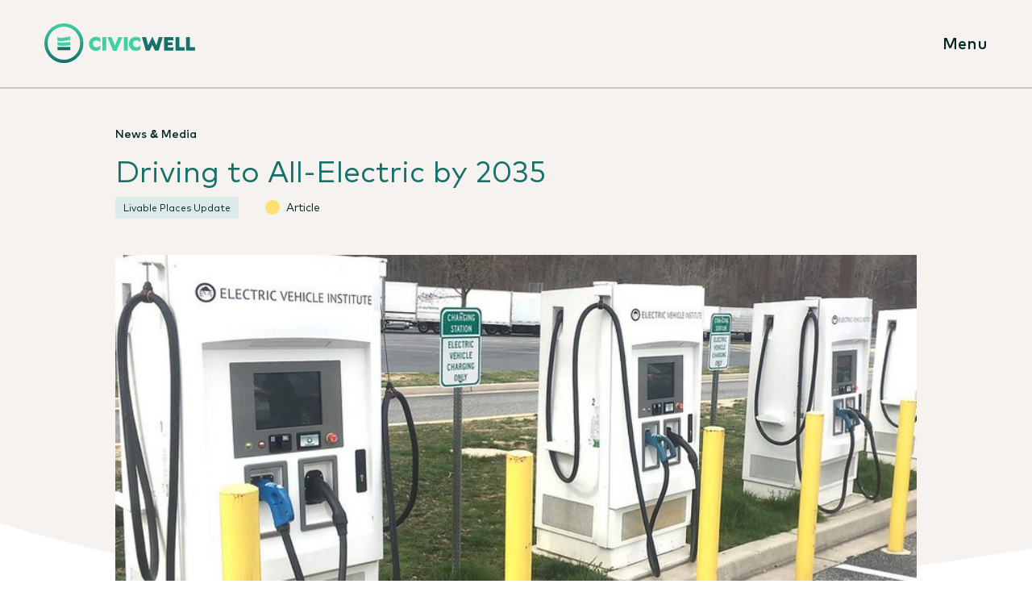

--- FILE ---
content_type: text/html; charset=utf-8
request_url: https://www.google.com/recaptcha/api2/anchor?ar=1&k=6Ld6nYIeAAAAAG9m-ZgURHqzAclPMw8E_CDVZMby&co=aHR0cHM6Ly9jaXZpY3dlbGwub3JnOjQ0Mw..&hl=en&v=N67nZn4AqZkNcbeMu4prBgzg&size=invisible&anchor-ms=20000&execute-ms=30000&cb=ktt6n7phlbe6
body_size: 48689
content:
<!DOCTYPE HTML><html dir="ltr" lang="en"><head><meta http-equiv="Content-Type" content="text/html; charset=UTF-8">
<meta http-equiv="X-UA-Compatible" content="IE=edge">
<title>reCAPTCHA</title>
<style type="text/css">
/* cyrillic-ext */
@font-face {
  font-family: 'Roboto';
  font-style: normal;
  font-weight: 400;
  font-stretch: 100%;
  src: url(//fonts.gstatic.com/s/roboto/v48/KFO7CnqEu92Fr1ME7kSn66aGLdTylUAMa3GUBHMdazTgWw.woff2) format('woff2');
  unicode-range: U+0460-052F, U+1C80-1C8A, U+20B4, U+2DE0-2DFF, U+A640-A69F, U+FE2E-FE2F;
}
/* cyrillic */
@font-face {
  font-family: 'Roboto';
  font-style: normal;
  font-weight: 400;
  font-stretch: 100%;
  src: url(//fonts.gstatic.com/s/roboto/v48/KFO7CnqEu92Fr1ME7kSn66aGLdTylUAMa3iUBHMdazTgWw.woff2) format('woff2');
  unicode-range: U+0301, U+0400-045F, U+0490-0491, U+04B0-04B1, U+2116;
}
/* greek-ext */
@font-face {
  font-family: 'Roboto';
  font-style: normal;
  font-weight: 400;
  font-stretch: 100%;
  src: url(//fonts.gstatic.com/s/roboto/v48/KFO7CnqEu92Fr1ME7kSn66aGLdTylUAMa3CUBHMdazTgWw.woff2) format('woff2');
  unicode-range: U+1F00-1FFF;
}
/* greek */
@font-face {
  font-family: 'Roboto';
  font-style: normal;
  font-weight: 400;
  font-stretch: 100%;
  src: url(//fonts.gstatic.com/s/roboto/v48/KFO7CnqEu92Fr1ME7kSn66aGLdTylUAMa3-UBHMdazTgWw.woff2) format('woff2');
  unicode-range: U+0370-0377, U+037A-037F, U+0384-038A, U+038C, U+038E-03A1, U+03A3-03FF;
}
/* math */
@font-face {
  font-family: 'Roboto';
  font-style: normal;
  font-weight: 400;
  font-stretch: 100%;
  src: url(//fonts.gstatic.com/s/roboto/v48/KFO7CnqEu92Fr1ME7kSn66aGLdTylUAMawCUBHMdazTgWw.woff2) format('woff2');
  unicode-range: U+0302-0303, U+0305, U+0307-0308, U+0310, U+0312, U+0315, U+031A, U+0326-0327, U+032C, U+032F-0330, U+0332-0333, U+0338, U+033A, U+0346, U+034D, U+0391-03A1, U+03A3-03A9, U+03B1-03C9, U+03D1, U+03D5-03D6, U+03F0-03F1, U+03F4-03F5, U+2016-2017, U+2034-2038, U+203C, U+2040, U+2043, U+2047, U+2050, U+2057, U+205F, U+2070-2071, U+2074-208E, U+2090-209C, U+20D0-20DC, U+20E1, U+20E5-20EF, U+2100-2112, U+2114-2115, U+2117-2121, U+2123-214F, U+2190, U+2192, U+2194-21AE, U+21B0-21E5, U+21F1-21F2, U+21F4-2211, U+2213-2214, U+2216-22FF, U+2308-230B, U+2310, U+2319, U+231C-2321, U+2336-237A, U+237C, U+2395, U+239B-23B7, U+23D0, U+23DC-23E1, U+2474-2475, U+25AF, U+25B3, U+25B7, U+25BD, U+25C1, U+25CA, U+25CC, U+25FB, U+266D-266F, U+27C0-27FF, U+2900-2AFF, U+2B0E-2B11, U+2B30-2B4C, U+2BFE, U+3030, U+FF5B, U+FF5D, U+1D400-1D7FF, U+1EE00-1EEFF;
}
/* symbols */
@font-face {
  font-family: 'Roboto';
  font-style: normal;
  font-weight: 400;
  font-stretch: 100%;
  src: url(//fonts.gstatic.com/s/roboto/v48/KFO7CnqEu92Fr1ME7kSn66aGLdTylUAMaxKUBHMdazTgWw.woff2) format('woff2');
  unicode-range: U+0001-000C, U+000E-001F, U+007F-009F, U+20DD-20E0, U+20E2-20E4, U+2150-218F, U+2190, U+2192, U+2194-2199, U+21AF, U+21E6-21F0, U+21F3, U+2218-2219, U+2299, U+22C4-22C6, U+2300-243F, U+2440-244A, U+2460-24FF, U+25A0-27BF, U+2800-28FF, U+2921-2922, U+2981, U+29BF, U+29EB, U+2B00-2BFF, U+4DC0-4DFF, U+FFF9-FFFB, U+10140-1018E, U+10190-1019C, U+101A0, U+101D0-101FD, U+102E0-102FB, U+10E60-10E7E, U+1D2C0-1D2D3, U+1D2E0-1D37F, U+1F000-1F0FF, U+1F100-1F1AD, U+1F1E6-1F1FF, U+1F30D-1F30F, U+1F315, U+1F31C, U+1F31E, U+1F320-1F32C, U+1F336, U+1F378, U+1F37D, U+1F382, U+1F393-1F39F, U+1F3A7-1F3A8, U+1F3AC-1F3AF, U+1F3C2, U+1F3C4-1F3C6, U+1F3CA-1F3CE, U+1F3D4-1F3E0, U+1F3ED, U+1F3F1-1F3F3, U+1F3F5-1F3F7, U+1F408, U+1F415, U+1F41F, U+1F426, U+1F43F, U+1F441-1F442, U+1F444, U+1F446-1F449, U+1F44C-1F44E, U+1F453, U+1F46A, U+1F47D, U+1F4A3, U+1F4B0, U+1F4B3, U+1F4B9, U+1F4BB, U+1F4BF, U+1F4C8-1F4CB, U+1F4D6, U+1F4DA, U+1F4DF, U+1F4E3-1F4E6, U+1F4EA-1F4ED, U+1F4F7, U+1F4F9-1F4FB, U+1F4FD-1F4FE, U+1F503, U+1F507-1F50B, U+1F50D, U+1F512-1F513, U+1F53E-1F54A, U+1F54F-1F5FA, U+1F610, U+1F650-1F67F, U+1F687, U+1F68D, U+1F691, U+1F694, U+1F698, U+1F6AD, U+1F6B2, U+1F6B9-1F6BA, U+1F6BC, U+1F6C6-1F6CF, U+1F6D3-1F6D7, U+1F6E0-1F6EA, U+1F6F0-1F6F3, U+1F6F7-1F6FC, U+1F700-1F7FF, U+1F800-1F80B, U+1F810-1F847, U+1F850-1F859, U+1F860-1F887, U+1F890-1F8AD, U+1F8B0-1F8BB, U+1F8C0-1F8C1, U+1F900-1F90B, U+1F93B, U+1F946, U+1F984, U+1F996, U+1F9E9, U+1FA00-1FA6F, U+1FA70-1FA7C, U+1FA80-1FA89, U+1FA8F-1FAC6, U+1FACE-1FADC, U+1FADF-1FAE9, U+1FAF0-1FAF8, U+1FB00-1FBFF;
}
/* vietnamese */
@font-face {
  font-family: 'Roboto';
  font-style: normal;
  font-weight: 400;
  font-stretch: 100%;
  src: url(//fonts.gstatic.com/s/roboto/v48/KFO7CnqEu92Fr1ME7kSn66aGLdTylUAMa3OUBHMdazTgWw.woff2) format('woff2');
  unicode-range: U+0102-0103, U+0110-0111, U+0128-0129, U+0168-0169, U+01A0-01A1, U+01AF-01B0, U+0300-0301, U+0303-0304, U+0308-0309, U+0323, U+0329, U+1EA0-1EF9, U+20AB;
}
/* latin-ext */
@font-face {
  font-family: 'Roboto';
  font-style: normal;
  font-weight: 400;
  font-stretch: 100%;
  src: url(//fonts.gstatic.com/s/roboto/v48/KFO7CnqEu92Fr1ME7kSn66aGLdTylUAMa3KUBHMdazTgWw.woff2) format('woff2');
  unicode-range: U+0100-02BA, U+02BD-02C5, U+02C7-02CC, U+02CE-02D7, U+02DD-02FF, U+0304, U+0308, U+0329, U+1D00-1DBF, U+1E00-1E9F, U+1EF2-1EFF, U+2020, U+20A0-20AB, U+20AD-20C0, U+2113, U+2C60-2C7F, U+A720-A7FF;
}
/* latin */
@font-face {
  font-family: 'Roboto';
  font-style: normal;
  font-weight: 400;
  font-stretch: 100%;
  src: url(//fonts.gstatic.com/s/roboto/v48/KFO7CnqEu92Fr1ME7kSn66aGLdTylUAMa3yUBHMdazQ.woff2) format('woff2');
  unicode-range: U+0000-00FF, U+0131, U+0152-0153, U+02BB-02BC, U+02C6, U+02DA, U+02DC, U+0304, U+0308, U+0329, U+2000-206F, U+20AC, U+2122, U+2191, U+2193, U+2212, U+2215, U+FEFF, U+FFFD;
}
/* cyrillic-ext */
@font-face {
  font-family: 'Roboto';
  font-style: normal;
  font-weight: 500;
  font-stretch: 100%;
  src: url(//fonts.gstatic.com/s/roboto/v48/KFO7CnqEu92Fr1ME7kSn66aGLdTylUAMa3GUBHMdazTgWw.woff2) format('woff2');
  unicode-range: U+0460-052F, U+1C80-1C8A, U+20B4, U+2DE0-2DFF, U+A640-A69F, U+FE2E-FE2F;
}
/* cyrillic */
@font-face {
  font-family: 'Roboto';
  font-style: normal;
  font-weight: 500;
  font-stretch: 100%;
  src: url(//fonts.gstatic.com/s/roboto/v48/KFO7CnqEu92Fr1ME7kSn66aGLdTylUAMa3iUBHMdazTgWw.woff2) format('woff2');
  unicode-range: U+0301, U+0400-045F, U+0490-0491, U+04B0-04B1, U+2116;
}
/* greek-ext */
@font-face {
  font-family: 'Roboto';
  font-style: normal;
  font-weight: 500;
  font-stretch: 100%;
  src: url(//fonts.gstatic.com/s/roboto/v48/KFO7CnqEu92Fr1ME7kSn66aGLdTylUAMa3CUBHMdazTgWw.woff2) format('woff2');
  unicode-range: U+1F00-1FFF;
}
/* greek */
@font-face {
  font-family: 'Roboto';
  font-style: normal;
  font-weight: 500;
  font-stretch: 100%;
  src: url(//fonts.gstatic.com/s/roboto/v48/KFO7CnqEu92Fr1ME7kSn66aGLdTylUAMa3-UBHMdazTgWw.woff2) format('woff2');
  unicode-range: U+0370-0377, U+037A-037F, U+0384-038A, U+038C, U+038E-03A1, U+03A3-03FF;
}
/* math */
@font-face {
  font-family: 'Roboto';
  font-style: normal;
  font-weight: 500;
  font-stretch: 100%;
  src: url(//fonts.gstatic.com/s/roboto/v48/KFO7CnqEu92Fr1ME7kSn66aGLdTylUAMawCUBHMdazTgWw.woff2) format('woff2');
  unicode-range: U+0302-0303, U+0305, U+0307-0308, U+0310, U+0312, U+0315, U+031A, U+0326-0327, U+032C, U+032F-0330, U+0332-0333, U+0338, U+033A, U+0346, U+034D, U+0391-03A1, U+03A3-03A9, U+03B1-03C9, U+03D1, U+03D5-03D6, U+03F0-03F1, U+03F4-03F5, U+2016-2017, U+2034-2038, U+203C, U+2040, U+2043, U+2047, U+2050, U+2057, U+205F, U+2070-2071, U+2074-208E, U+2090-209C, U+20D0-20DC, U+20E1, U+20E5-20EF, U+2100-2112, U+2114-2115, U+2117-2121, U+2123-214F, U+2190, U+2192, U+2194-21AE, U+21B0-21E5, U+21F1-21F2, U+21F4-2211, U+2213-2214, U+2216-22FF, U+2308-230B, U+2310, U+2319, U+231C-2321, U+2336-237A, U+237C, U+2395, U+239B-23B7, U+23D0, U+23DC-23E1, U+2474-2475, U+25AF, U+25B3, U+25B7, U+25BD, U+25C1, U+25CA, U+25CC, U+25FB, U+266D-266F, U+27C0-27FF, U+2900-2AFF, U+2B0E-2B11, U+2B30-2B4C, U+2BFE, U+3030, U+FF5B, U+FF5D, U+1D400-1D7FF, U+1EE00-1EEFF;
}
/* symbols */
@font-face {
  font-family: 'Roboto';
  font-style: normal;
  font-weight: 500;
  font-stretch: 100%;
  src: url(//fonts.gstatic.com/s/roboto/v48/KFO7CnqEu92Fr1ME7kSn66aGLdTylUAMaxKUBHMdazTgWw.woff2) format('woff2');
  unicode-range: U+0001-000C, U+000E-001F, U+007F-009F, U+20DD-20E0, U+20E2-20E4, U+2150-218F, U+2190, U+2192, U+2194-2199, U+21AF, U+21E6-21F0, U+21F3, U+2218-2219, U+2299, U+22C4-22C6, U+2300-243F, U+2440-244A, U+2460-24FF, U+25A0-27BF, U+2800-28FF, U+2921-2922, U+2981, U+29BF, U+29EB, U+2B00-2BFF, U+4DC0-4DFF, U+FFF9-FFFB, U+10140-1018E, U+10190-1019C, U+101A0, U+101D0-101FD, U+102E0-102FB, U+10E60-10E7E, U+1D2C0-1D2D3, U+1D2E0-1D37F, U+1F000-1F0FF, U+1F100-1F1AD, U+1F1E6-1F1FF, U+1F30D-1F30F, U+1F315, U+1F31C, U+1F31E, U+1F320-1F32C, U+1F336, U+1F378, U+1F37D, U+1F382, U+1F393-1F39F, U+1F3A7-1F3A8, U+1F3AC-1F3AF, U+1F3C2, U+1F3C4-1F3C6, U+1F3CA-1F3CE, U+1F3D4-1F3E0, U+1F3ED, U+1F3F1-1F3F3, U+1F3F5-1F3F7, U+1F408, U+1F415, U+1F41F, U+1F426, U+1F43F, U+1F441-1F442, U+1F444, U+1F446-1F449, U+1F44C-1F44E, U+1F453, U+1F46A, U+1F47D, U+1F4A3, U+1F4B0, U+1F4B3, U+1F4B9, U+1F4BB, U+1F4BF, U+1F4C8-1F4CB, U+1F4D6, U+1F4DA, U+1F4DF, U+1F4E3-1F4E6, U+1F4EA-1F4ED, U+1F4F7, U+1F4F9-1F4FB, U+1F4FD-1F4FE, U+1F503, U+1F507-1F50B, U+1F50D, U+1F512-1F513, U+1F53E-1F54A, U+1F54F-1F5FA, U+1F610, U+1F650-1F67F, U+1F687, U+1F68D, U+1F691, U+1F694, U+1F698, U+1F6AD, U+1F6B2, U+1F6B9-1F6BA, U+1F6BC, U+1F6C6-1F6CF, U+1F6D3-1F6D7, U+1F6E0-1F6EA, U+1F6F0-1F6F3, U+1F6F7-1F6FC, U+1F700-1F7FF, U+1F800-1F80B, U+1F810-1F847, U+1F850-1F859, U+1F860-1F887, U+1F890-1F8AD, U+1F8B0-1F8BB, U+1F8C0-1F8C1, U+1F900-1F90B, U+1F93B, U+1F946, U+1F984, U+1F996, U+1F9E9, U+1FA00-1FA6F, U+1FA70-1FA7C, U+1FA80-1FA89, U+1FA8F-1FAC6, U+1FACE-1FADC, U+1FADF-1FAE9, U+1FAF0-1FAF8, U+1FB00-1FBFF;
}
/* vietnamese */
@font-face {
  font-family: 'Roboto';
  font-style: normal;
  font-weight: 500;
  font-stretch: 100%;
  src: url(//fonts.gstatic.com/s/roboto/v48/KFO7CnqEu92Fr1ME7kSn66aGLdTylUAMa3OUBHMdazTgWw.woff2) format('woff2');
  unicode-range: U+0102-0103, U+0110-0111, U+0128-0129, U+0168-0169, U+01A0-01A1, U+01AF-01B0, U+0300-0301, U+0303-0304, U+0308-0309, U+0323, U+0329, U+1EA0-1EF9, U+20AB;
}
/* latin-ext */
@font-face {
  font-family: 'Roboto';
  font-style: normal;
  font-weight: 500;
  font-stretch: 100%;
  src: url(//fonts.gstatic.com/s/roboto/v48/KFO7CnqEu92Fr1ME7kSn66aGLdTylUAMa3KUBHMdazTgWw.woff2) format('woff2');
  unicode-range: U+0100-02BA, U+02BD-02C5, U+02C7-02CC, U+02CE-02D7, U+02DD-02FF, U+0304, U+0308, U+0329, U+1D00-1DBF, U+1E00-1E9F, U+1EF2-1EFF, U+2020, U+20A0-20AB, U+20AD-20C0, U+2113, U+2C60-2C7F, U+A720-A7FF;
}
/* latin */
@font-face {
  font-family: 'Roboto';
  font-style: normal;
  font-weight: 500;
  font-stretch: 100%;
  src: url(//fonts.gstatic.com/s/roboto/v48/KFO7CnqEu92Fr1ME7kSn66aGLdTylUAMa3yUBHMdazQ.woff2) format('woff2');
  unicode-range: U+0000-00FF, U+0131, U+0152-0153, U+02BB-02BC, U+02C6, U+02DA, U+02DC, U+0304, U+0308, U+0329, U+2000-206F, U+20AC, U+2122, U+2191, U+2193, U+2212, U+2215, U+FEFF, U+FFFD;
}
/* cyrillic-ext */
@font-face {
  font-family: 'Roboto';
  font-style: normal;
  font-weight: 900;
  font-stretch: 100%;
  src: url(//fonts.gstatic.com/s/roboto/v48/KFO7CnqEu92Fr1ME7kSn66aGLdTylUAMa3GUBHMdazTgWw.woff2) format('woff2');
  unicode-range: U+0460-052F, U+1C80-1C8A, U+20B4, U+2DE0-2DFF, U+A640-A69F, U+FE2E-FE2F;
}
/* cyrillic */
@font-face {
  font-family: 'Roboto';
  font-style: normal;
  font-weight: 900;
  font-stretch: 100%;
  src: url(//fonts.gstatic.com/s/roboto/v48/KFO7CnqEu92Fr1ME7kSn66aGLdTylUAMa3iUBHMdazTgWw.woff2) format('woff2');
  unicode-range: U+0301, U+0400-045F, U+0490-0491, U+04B0-04B1, U+2116;
}
/* greek-ext */
@font-face {
  font-family: 'Roboto';
  font-style: normal;
  font-weight: 900;
  font-stretch: 100%;
  src: url(//fonts.gstatic.com/s/roboto/v48/KFO7CnqEu92Fr1ME7kSn66aGLdTylUAMa3CUBHMdazTgWw.woff2) format('woff2');
  unicode-range: U+1F00-1FFF;
}
/* greek */
@font-face {
  font-family: 'Roboto';
  font-style: normal;
  font-weight: 900;
  font-stretch: 100%;
  src: url(//fonts.gstatic.com/s/roboto/v48/KFO7CnqEu92Fr1ME7kSn66aGLdTylUAMa3-UBHMdazTgWw.woff2) format('woff2');
  unicode-range: U+0370-0377, U+037A-037F, U+0384-038A, U+038C, U+038E-03A1, U+03A3-03FF;
}
/* math */
@font-face {
  font-family: 'Roboto';
  font-style: normal;
  font-weight: 900;
  font-stretch: 100%;
  src: url(//fonts.gstatic.com/s/roboto/v48/KFO7CnqEu92Fr1ME7kSn66aGLdTylUAMawCUBHMdazTgWw.woff2) format('woff2');
  unicode-range: U+0302-0303, U+0305, U+0307-0308, U+0310, U+0312, U+0315, U+031A, U+0326-0327, U+032C, U+032F-0330, U+0332-0333, U+0338, U+033A, U+0346, U+034D, U+0391-03A1, U+03A3-03A9, U+03B1-03C9, U+03D1, U+03D5-03D6, U+03F0-03F1, U+03F4-03F5, U+2016-2017, U+2034-2038, U+203C, U+2040, U+2043, U+2047, U+2050, U+2057, U+205F, U+2070-2071, U+2074-208E, U+2090-209C, U+20D0-20DC, U+20E1, U+20E5-20EF, U+2100-2112, U+2114-2115, U+2117-2121, U+2123-214F, U+2190, U+2192, U+2194-21AE, U+21B0-21E5, U+21F1-21F2, U+21F4-2211, U+2213-2214, U+2216-22FF, U+2308-230B, U+2310, U+2319, U+231C-2321, U+2336-237A, U+237C, U+2395, U+239B-23B7, U+23D0, U+23DC-23E1, U+2474-2475, U+25AF, U+25B3, U+25B7, U+25BD, U+25C1, U+25CA, U+25CC, U+25FB, U+266D-266F, U+27C0-27FF, U+2900-2AFF, U+2B0E-2B11, U+2B30-2B4C, U+2BFE, U+3030, U+FF5B, U+FF5D, U+1D400-1D7FF, U+1EE00-1EEFF;
}
/* symbols */
@font-face {
  font-family: 'Roboto';
  font-style: normal;
  font-weight: 900;
  font-stretch: 100%;
  src: url(//fonts.gstatic.com/s/roboto/v48/KFO7CnqEu92Fr1ME7kSn66aGLdTylUAMaxKUBHMdazTgWw.woff2) format('woff2');
  unicode-range: U+0001-000C, U+000E-001F, U+007F-009F, U+20DD-20E0, U+20E2-20E4, U+2150-218F, U+2190, U+2192, U+2194-2199, U+21AF, U+21E6-21F0, U+21F3, U+2218-2219, U+2299, U+22C4-22C6, U+2300-243F, U+2440-244A, U+2460-24FF, U+25A0-27BF, U+2800-28FF, U+2921-2922, U+2981, U+29BF, U+29EB, U+2B00-2BFF, U+4DC0-4DFF, U+FFF9-FFFB, U+10140-1018E, U+10190-1019C, U+101A0, U+101D0-101FD, U+102E0-102FB, U+10E60-10E7E, U+1D2C0-1D2D3, U+1D2E0-1D37F, U+1F000-1F0FF, U+1F100-1F1AD, U+1F1E6-1F1FF, U+1F30D-1F30F, U+1F315, U+1F31C, U+1F31E, U+1F320-1F32C, U+1F336, U+1F378, U+1F37D, U+1F382, U+1F393-1F39F, U+1F3A7-1F3A8, U+1F3AC-1F3AF, U+1F3C2, U+1F3C4-1F3C6, U+1F3CA-1F3CE, U+1F3D4-1F3E0, U+1F3ED, U+1F3F1-1F3F3, U+1F3F5-1F3F7, U+1F408, U+1F415, U+1F41F, U+1F426, U+1F43F, U+1F441-1F442, U+1F444, U+1F446-1F449, U+1F44C-1F44E, U+1F453, U+1F46A, U+1F47D, U+1F4A3, U+1F4B0, U+1F4B3, U+1F4B9, U+1F4BB, U+1F4BF, U+1F4C8-1F4CB, U+1F4D6, U+1F4DA, U+1F4DF, U+1F4E3-1F4E6, U+1F4EA-1F4ED, U+1F4F7, U+1F4F9-1F4FB, U+1F4FD-1F4FE, U+1F503, U+1F507-1F50B, U+1F50D, U+1F512-1F513, U+1F53E-1F54A, U+1F54F-1F5FA, U+1F610, U+1F650-1F67F, U+1F687, U+1F68D, U+1F691, U+1F694, U+1F698, U+1F6AD, U+1F6B2, U+1F6B9-1F6BA, U+1F6BC, U+1F6C6-1F6CF, U+1F6D3-1F6D7, U+1F6E0-1F6EA, U+1F6F0-1F6F3, U+1F6F7-1F6FC, U+1F700-1F7FF, U+1F800-1F80B, U+1F810-1F847, U+1F850-1F859, U+1F860-1F887, U+1F890-1F8AD, U+1F8B0-1F8BB, U+1F8C0-1F8C1, U+1F900-1F90B, U+1F93B, U+1F946, U+1F984, U+1F996, U+1F9E9, U+1FA00-1FA6F, U+1FA70-1FA7C, U+1FA80-1FA89, U+1FA8F-1FAC6, U+1FACE-1FADC, U+1FADF-1FAE9, U+1FAF0-1FAF8, U+1FB00-1FBFF;
}
/* vietnamese */
@font-face {
  font-family: 'Roboto';
  font-style: normal;
  font-weight: 900;
  font-stretch: 100%;
  src: url(//fonts.gstatic.com/s/roboto/v48/KFO7CnqEu92Fr1ME7kSn66aGLdTylUAMa3OUBHMdazTgWw.woff2) format('woff2');
  unicode-range: U+0102-0103, U+0110-0111, U+0128-0129, U+0168-0169, U+01A0-01A1, U+01AF-01B0, U+0300-0301, U+0303-0304, U+0308-0309, U+0323, U+0329, U+1EA0-1EF9, U+20AB;
}
/* latin-ext */
@font-face {
  font-family: 'Roboto';
  font-style: normal;
  font-weight: 900;
  font-stretch: 100%;
  src: url(//fonts.gstatic.com/s/roboto/v48/KFO7CnqEu92Fr1ME7kSn66aGLdTylUAMa3KUBHMdazTgWw.woff2) format('woff2');
  unicode-range: U+0100-02BA, U+02BD-02C5, U+02C7-02CC, U+02CE-02D7, U+02DD-02FF, U+0304, U+0308, U+0329, U+1D00-1DBF, U+1E00-1E9F, U+1EF2-1EFF, U+2020, U+20A0-20AB, U+20AD-20C0, U+2113, U+2C60-2C7F, U+A720-A7FF;
}
/* latin */
@font-face {
  font-family: 'Roboto';
  font-style: normal;
  font-weight: 900;
  font-stretch: 100%;
  src: url(//fonts.gstatic.com/s/roboto/v48/KFO7CnqEu92Fr1ME7kSn66aGLdTylUAMa3yUBHMdazQ.woff2) format('woff2');
  unicode-range: U+0000-00FF, U+0131, U+0152-0153, U+02BB-02BC, U+02C6, U+02DA, U+02DC, U+0304, U+0308, U+0329, U+2000-206F, U+20AC, U+2122, U+2191, U+2193, U+2212, U+2215, U+FEFF, U+FFFD;
}

</style>
<link rel="stylesheet" type="text/css" href="https://www.gstatic.com/recaptcha/releases/N67nZn4AqZkNcbeMu4prBgzg/styles__ltr.css">
<script nonce="NnTq0dBZYM93Tn5xFNao4w" type="text/javascript">window['__recaptcha_api'] = 'https://www.google.com/recaptcha/api2/';</script>
<script type="text/javascript" src="https://www.gstatic.com/recaptcha/releases/N67nZn4AqZkNcbeMu4prBgzg/recaptcha__en.js" nonce="NnTq0dBZYM93Tn5xFNao4w">
      
    </script></head>
<body><div id="rc-anchor-alert" class="rc-anchor-alert"></div>
<input type="hidden" id="recaptcha-token" value="[base64]">
<script type="text/javascript" nonce="NnTq0dBZYM93Tn5xFNao4w">
      recaptcha.anchor.Main.init("[\x22ainput\x22,[\x22bgdata\x22,\x22\x22,\[base64]/[base64]/[base64]/[base64]/[base64]/UltsKytdPUU6KEU8MjA0OD9SW2wrK109RT4+NnwxOTI6KChFJjY0NTEyKT09NTUyOTYmJk0rMTxjLmxlbmd0aCYmKGMuY2hhckNvZGVBdChNKzEpJjY0NTEyKT09NTYzMjA/[base64]/[base64]/[base64]/[base64]/[base64]/[base64]/[base64]\x22,\[base64]\\u003d\\u003d\x22,\x22w7nCkVTClEbDlsOSw7cPRcK3VMKFNG3CkS4Rw5HCm8OAwoRjw6vDrcKAwoDDvkQANcOAwo3Cr8Kow51rS8O4U0LCosO+IxHDhcKWf8KIY0dwV31Aw540Y3pURsOJfsK/w4HClMKVw5YtdcKLQcK0OSJfJ8Kcw4zDuX3Du0HCvk/CvmpgKMKaZsOew61zw40pwrtRICnCosKgaQfDucKAasKuw4xlw7htI8Kew4HCvsO3wozDigHDqMK2w5LCscK9Yn/[base64]/Cs8KLEcOROFDDvMKmw6V2PsKZw7RmwojDhGxpw4XCk2bDhn/Cp8KYw5fCtih4BMOkw7oUeyXCicKuB04rw5MeDsOBUTNHdsOkwo1JYMK3w4/Dp1HCscKuwrIqw712HsOOw5AsQUkmUxN1w5QyXjPDjHA0w4bDoMKHcHIxYsKKPcK+Git/[base64]/CksKawrljw4MbwoNAw4zDi0PCiWDDo07DrcKZw5bDozB1woppd8KzB8KoBcO6wqXCmcK5ecKBwq9rO09qOcKzCsOMw6wLwoNrY8K1wo8VbCV/w5BrVsKOwp0uw5XDp0F/bDjDq8OxwqHCh8O8Gz7CicOowos7wpoPw7pQA8OCc2diJMOeZcKQL8OEIyrCsHUxw6/DsAMkw6ZWwps7w5bCu0wLHcOAwoDDpX4Cw7PCul/CncKYHlvDiMOjLG1XUV8jJsKJwpXDhXPCl8OYw5fDjEHDuMOaYg3DsiZ3wol9w5p6woTCv8K8wr9UPMKNbU7CtxnCnzzDgzPDhlsaw6/DtMKxEDAOw50sSsOIwqR6V8OMQ0tXaMKoKMOzfsOcwqbCh0rDs14aGMO0Z0fCq8KqwqTDl1JQwoJVJsKpFsOpw4fDrSZow6fDqHhzw5XCq8KYw6rDvMOjw6vCq2rDphAEw4/CjQfClsKPOBgBw4jDtcKbC0DCm8Ksw7chLWXDjnTCgsKPwrPCtk4iwoLCqjDCj8ODw7UMwrg3w7/DiiMEO8O6w5bDjXkkI8O3XcKZETjDvMKAYx7CocOEw6UewrwNIUDDmMK5wqcJccONwpg/e8OPQ8OEI8OoFSplw5lCwqlbw63Dv1PDgUDCl8Opwq3Cg8KHLMKHw4PCsDzDrMOGXMOvAnwlPRo2AsOEwrvCjAosw77ChWjCrTDCnitawpHDg8K3w4VXGlsNw5XCjnTDssKWKGltw6BAW8KPw4kpwqJlw4PDsU7Dkkdxw5s/wqAIw4vDmMOTwo7Dh8Kfw7M0N8KIw6bCnCHDhMOqRF3Cv3nCusOjGBjClMKmfHHCs8OzwpQuGSUbwp/Do24vSMO+V8OYwpzCtDPCiMKIYMOtwojDvT94Gw/CmgXDv8KcwppcwrvCusOTwr/Dv2fDi8KCw5rCr0URw77CvFDDjsOUGxUgWhDDu8ODJT/DsMKww6Q2w6/CqxkTwpBwwrnCmhDCvMO9w4fCo8OKG8OrJMOuKsKAAMKbw4ZfZcOww4LChGxqTsOKH8Kze8KJGcODACPChsKowqI4fBDCkjzDs8Osw4PCiD0lw75hwrnDnUXCpEYJw6fDg8OPw7jCg3BSw5YcEsKEC8KQw4VbesOPEG8pwozDnFjDlMKbwqo1I8K/[base64]/[base64]/w5cCNAbDvyJKOMO8wrLDs3QSw6zCjMOzTkYgw4XCicO9woHDlMO0ShB8w4ARwpjChxcTbinDsTPCusOuwqjCkhR/OcKAG8OuwoLDjyXDsFTDusKfJFRcwqxbG3DDpcOMVMO6w5TCs0zCoMKVw7MBQBtKw4zCjcO0wpEQw4PCu0PDuSnDsW8cw4TDj8OZw73DpMKSw5LCpwZIw4EHYcKGBkHCkxjCuW4rwoACJloAKMK9wpUNLmoQJVzChh/[base64]/[base64]/[base64]/CrlMBwrjDgsKWwpBuwr7DjcODw5d6OSLDncOjw5sGwqlmw5bCtQZVw7s4wrbDj2ZRwolALHHCocKWw6MoPW4TwoHCocOWNQF7HMKHwowZw6oGXwZeTsOlw7AHG25dWHUgwqNDQcOgw79XwpMcw7bCv8Kaw65oOcKKbGDDrcKKw5/[base64]/CsS93wqLDp8Oewr3Cn8O0wp4EWMOFTcOKVsK/EUDCrsK9dStmwo/[base64]/DiMKcKWrDjsOFMnRawo4RLTxOw6PDkXbDiVPDr8KjwpRuakjCmRREw6/ClU3DvMKlScKCZ8KrYyfCgMKJSXvDqU8xRcKdV8O1w5sdw4dadAFBwol5w5t3T8OkO8K3wpVeMsOTw5jCnsKPCCV7w6pHw4PDrxV5w7jDrcKMIizDjMK6w4AlG8ORK8KkwofDm8KLXcODaTEKwpwmGMOncMKYw7/Dtylhwo5CGxh7w7jDq8KRC8Kkwr4ew4DCs8KvwrfChCZ/PsKgXsOPLxHDuVPCu8OPwqHDusKfwpvDvsOdLkZswrRdSgpibsK/Y3bDgMOfCMKeVMKiwqPCsmzDgVtvwqJawplnwqbDljwcC8ORwq/DrmNGw797HcKVwrLCuMOQwrBRNsKSYwBGwonDjMK1ecKBXsKqNcOxwoMYw4bDvyQmw7hYHh90w6fDhsOqwprCukNUV8O2w4fDn8KZasOjM8OAQzoTw7Jlw5XCiMKew6rCgsOxIcOYwrZdwroibsOXwrbCiV9hWMO+EcK1wrFOKivDs1PDqEbCkVXDrsK/w79Dw6jDscOewqlVFSzCvhrDoD1Hw5QCfUfCjVDCoMKjw7BUGnIsw4nCm8KFw6zCgsKsFi8pw64rwrsCCi9cOMKNXh/CrsK2w7nCkcOfwrnDkMOnw6nCsDHDiMKxDA7CvAovNHFUwpnDlcOSCMKGJsKPckTDtsKuwosWScKuODtRfMKedMKSaC7ChkLDgMOuw4/DocOdVcO8wqLDusK1w6zDt0Qrw7Apw7oKMV4OZQprwpDDp1rDg1DCqhDDihrDj3rCqwDCrsOWw74ackDCtT0+DcOew4lEw5DDncKyw6Viw64UJMOEYcKNwrReXsKfwr3DpsKkw6xvw7xVw5EywoRhRMO/w5hoSi3CoXNvw4vDjCDDmcOqwpFrPAbCpDBgw7h8wps9ZcOWQMKyw7cGw5tdw7RYwqJuYkDDgHbCgAfDgEN6wovDlcK3WMKCw67DnsKUwqTCqsKUwoLDoMOow77DtsOAEGVNU2J2wrzCnDZ9cMKlEMO/[base64]/wrJlJ8OAZsKRw7Q+WT/Dp2/ClnPClcO4CQRhVGw5w57Dh3hPF8Ktwp5Awrg7wp3Dsm3Dr8K2C8K8ScKXB8KAwokvwqgFbGk6PlhfwocawqMXw70fNwfDscOxLMOCw7BQw5bCjsKjw4PDqUBKwofDnsKYGMKZw5LCu8KpLCjCjHTDjsKIwofDnMKsO8ObES7Cn8KzwqDDv1/Dh8O5Ck3CjsK/[base64]/DoMOEOMKLw7VOUm/[base64]/DhmHDnMOIQWLCoX/[base64]/DmMOCdMOIwq1WwozDu8KOw6kVwrTDjMOhw6EBw401wrjDjsObwpzClTzDv0nCp8OweWfDj8K9CMKzwqfCpEvCksK2wpdULMKAw6dOJcO/WcKdw5Q+M8KGw4PDlcOQamvDqlvDugASwpIPVwpzGwLDk33CjMKrHS1cwpIZwpdYwqjDo8O+w6tZDsKow5lfwoI1wo/DoynDnXvCn8Kmw5vDllrDhMOiwq3CvSHCusOsUsK0HzHCnjjCqWPDtsO0BnFpwrvDvcO8w4NodicZwqjDjVLDtsK8Vj3Cl8Ozw6jCg8K6wrvCtsKlwqklwpzCokfCgA7ColnDk8KNNw/Dr8O9BcO0VsO4Pn9Qw7fCim3DkA8Pw6nDnMOkwrVCbMKtLzdRMsKZw7MLwpTCgcO8N8KPYDR7w7vDu3rDlXU2LSLDjcOGwo1Ew4VRwrLDnFbCtsO/PcOTwp45EMOXKsKswrrDlXYmJsO/[base64]/wodewrTDvMOPWVAMWQJ+w4YoS3A5wqkBw58mblnCvcKvw7RLwrV/V2PCmsKBElPChVhYw6/[base64]/CtT7DncOJT8KAbx/CoMKFw4vDhsKawozDlnE3Un5UYsKWNlwKwpldYsKbwoZfIitWw7vCpkJSOz8qw7nCm8OfRcOPw4FrwoBTw4c5w6HDmlp9ehFRKx1MLFHCkcOzfSU9I3HDqDPCi0TDu8KIJXtvZ0ULVMOEwofDkkcOZTwuwpHCnMOsAcKqw7YCXMK4GHIlZFnCgMKbVy/DlGM6UcKAw4fDgMOwNsKZWsOVMxjCscOew4bChWLDq3htF8Klwo/Dg8KMw40cw4hdw5DChETCiz4oQMKRwoHCm8KvcyRFTMOtw6B9wq/[base64]/[base64]/CpMKNw5zDjMK4OcKbegoSPAgJeSHDgMODGllKIsKXdEbChMKQw6bDpEQpw7zCi8OeFi0awrYWbsKJd8OAHW7Cs8KHw71uOnfCmsOCP8K1wo5gwrvDpUrCoifChl5aw7sWw7/DjMO6wqQ4CFnDmMObwq/Dmk50w7jDg8K2GMKgw7LDqg/DgMOIwpXCsMKnwozDpcOZwpPDp3LDkcOXw4M/fGxlw6LCqMO6w7fDvQp8FSPCuXRsesKlMsOGw73Dl8KLwoN4wrxAK8O+byHCsgXDq1LCp8KLJ8O0w5FDKsO7bMKxwr/DtcOOR8OVAcKKw6rCpGIcV8KxYx7CnWjDknjDsGwkw50PKEjDncKBwonDhcKdfsKXGMKSTMKnQ8K9NVFZw5IDe0ANwprCusKecmHCsMK/KsOYw5QbwoEXBsOfwrbDnsOkLcO3HjHDscKeDRdUE03CpE8dw7Mcw6TCtsKcZMKaU8K0wpJ2wpEfBAFKPVXCvMOjw4PDhMKbb3hBBMO5EAs2w6dRQlB7F8KUW8OFClHCjWHCsXV/wqnCk0PDsCjCuEhNw4FbTzIbD8K+VMO2NShALzleBMOmwrXDmRbDncOIw47DsEbCp8Ksw4gfAnbCusOkCsKoQW5aw79HwqPCl8KswrXCqsKQw51dWcOHw6RqbMOnPn5VQ0bCkl/CixLDksKDwpXCi8K+wr7CqQZadsO0GjnDp8Kew6B/fWTCmnnCon/CpcKcwqLDu8Kuw4A8ElfDrx3CjmpcJsKiwozDky3CmEbCsF5qBsKzwokvL3kXMsK3woEkw6bCtMOVw5Bxwr7DqQY7wqLCgQHCtcKhwrh6SG3CgSPDuFbCojzDj8OYwoQIwpLDk3pZBcOnSB3DiEhAGQbDrg/Dq8O0w6/CpMOhwrDDogXCtEcOU8OIw5LCkcKySMOCw7pwwqLDu8KHw611wpsTwq58D8O8wpYQW8KEwqksw4UwRsOzw7low5vDlVtFwpjDusKXcFLCpyM9LjbCkcKzU8Opw6TCosKbw5UQBXnDh8OWw4XCtMKxeMK/NFHCjGhHw4trw4jChcK/[base64]/DrMK/RWDCrcKKwohEwrUvD0VHMcOZVTR4wqDCn8O3biIWRyNdG8KkYMOqMBPCsQATdMKkJMOHaEE2w4zDocKDScO0w4pBeG7DuWctPmfCu8Oew57Cvn7Chh/DkBzCucKoFDtOfMK0URlDwps2wr3Cn8OcZMKEbsKkIDphwqbCvFITM8KSw7rCrcKJMMKfw7XDisOUYlIBPMOQFsO3woHChl7DnsKESmnCssOESwrDh8OYUTs9woFcwogCwprDln/DucOhw40cVsOTG8O5bMKUXsOVbMOHasKVA8KywqcwwoE+wrwwwq9BRMK/O0DCmMKwQQQdYzAAA8OhY8KFW8KNwrVRBE7CtHLCknPDiMO+w4dUUArDrsKHwqLCvMOUwrnCmMO/[base64]/Cr8OFw4FDwp3CpsOwwq/DlSQwwpUowrzDpiDCgizDhwPCiiPClMO8w5PCgsO2XXtvwokJwpnDnHTDlcKuwp/DgjtXfkTDhMOOG3gLX8OffCZKwpXDvjDCkMKFNy/CocO6MMOqw5zCiMO5w4rDkMK7wpDCjURdw7gyIsKmw4QdwpxTwrnCljHDpsOldgfCiMOBanHDnMO6bHJlLsKISMKvwq3ClMOmw7bDs2w5A3TDh8KBwpNlwpfDmGvDvcKawrfDvsK3wocqw7rDhsK6HSfCkyhtDnvDigFbw7J9NlTDmnHCv8OtfC/[base64]/DgsOMe8KaXsKcNcOqHcO5XcK1wqvDl3/[base64]/Vzs4w7LCj3ZFwq8nw5bDqSJ0Nwpkw5MkwrvCqCYYw5tfw4TDmnbDucKDDcOywpXDg8KWQ8O4w7dTYsKZwqUMwoYxw5XDs8KYK1wqwqnCmsO5wp0/w6jCoC3Ds8KtFWbDpC9wwqDCqMKXw69kw7dAecK5Tz9uMEpqJcKJMMKXwqwnekXCoMOYXE/CuMOjwq7DjcK6w5UsdcKiNsOPAcOwcGQ9w4ATPArCgMK1wpsmw7UYQw5twoXDlyvDhsOJw60ywqBRbsOeFsOlwroYw60fwr/ChxDDssK+bSRiwr3DjRHCi0LCp0TDgHzDrQrCocOBwrpaesOvbH9XA8KlX8OYNmVDYC7DkynCrMO4woLCtTB2wpUyR1IVw6Qxw6F/[base64]/[base64]/w4/ClsOXf8OgwpBzDA3DvsOcPi5Aw6RWUcOswrbDuyvCpHPCt8O+W1PCt8O3w4XDgMOcUTHCicOgw7RbVkLDlsOjwoxywqDDk09hfSTDlArCtMO9TSjCscKyBQZyEcO1DcKjeMOawodXwq/CqS5ne8K7AcOBXMKdMcOZcwDChnPClnPChsKGG8OEGsKYwqd6ZMKfKMOVwoglw58zBWxIQsO7dm3CqcKywoLCucKJw6TDqsK2CsKGR8KVU8OuOMONwr17wp3CkQrCr2d0Um7CoMKOPULDpSIfW2PDizE8wogWVMKAUUjChgtlwr0iwonCuhzDucO+w7hnw5E0w58bYi/DscORwptIVVl/woHCrzHCvcOGMcODR8OTwqTCuB5GESNdVAbDlWvDph7CtVLDuAluPEgHYcODJwfCmCfCq27Do8ORw7PDtsOxEsK+wr4WH8OqHcOzwqjCqSLCpClHAMKmwro/A3p/Z24KY8OoTnLDocOqw5g7w7hhwrpGBjzDhDjCrcOhw7nCn2M9w7nCvGd9w4LDsRvDvzAjdRfDgMKWw7DCkcKJwr1Yw5/[base64]/Cv8OKw5Iiw5tvIcKNUsKoZmzDi8KxwrHDhko7XywTw7kWb8Oqw5nCtsKjJ0tbw7cTEcOAKVbCvMKBwppsLcO+UUTDgMK4FsKYNHsIY8KoIw83ASUzwqvDt8OwOMObw5R8Xx/DoEXCnMKhbS46wpgkKMKiNwfDg8OpTAZjw4vDmMK5BmlvccKbw4xOcychBsKwSHvCi3XDnB5SWkDDoAkFw6R7w7whCDpTBk3DqMKhw7ZRQ8K7PiITd8K4aWZRwrk9wpnDgFpQVmjDti/[base64]/[base64]/DtcOQw6t/[base64]/CrsKNwpzDlhHDm24Rwq0Tw5LCrMOsw6TDi8OcwqjDlFHDssKbdHVBNHYDw7jDqCTDhsKTcsOnWcOiw53CjcK1C8Kkw5jCgHfDhcOZT8OtPBbCo3AGw7gswr1kFMOhw7/Clk8Wwod/Tm9VwpvCkEnDrMKXRsOrw5vDsjx3YQLDnCRtT1PDvntBw7suS8Ojwq11QsKbwpoZwpceBsK2L8KWw7XDn8KJw4wdOXrDgEDCjEoHQFAVw4oewq7DtsKzwqcod8ORw5PDrBzCui/CjH3CscK0wo1CwojDhsONTcKcasKbwpYZwqQbHArDtsOlwp3CjMKRGU7CucK8w7PDiC8Sw4gDwqh/[base64]/R1JdTMK3wrkTwq7CksKGwqDCoxDDsMKlwqMxccKDwqJ5H8K6wpx6NMOyXcKDw5ogPMKaEcO4wqTDiVM+w69/wqMuwpECH8O0w7VIw645w7h9wr7Cv8OpwoZZMU/[base64]/DpEjCvzNMw6Qxw5A8wotRw5rDoMKNw4nDk8OswrMsRz03MGXCv8OiwpkIWsKXVmsiw5IAw5PDvsKHwo8aw5R6wrbCvsOQw5jCjcO/wpEhYHfDh1HCuj86w5BBw4ROw4bDmmwuwqlFY8KmT8O4woDCuhJOQsK/Y8OtwroxwpllwqE+w47DnXE4wrRXEDJgA8OKfMOMw57DhHAJUMOLOXJ2P1pMNzVjw6TCqMKTw4lRw6VlaD0NacKgw7Evw584wobCtSF7w7HCj0UzwqLDnhxtAV9pfVlyWAcVw7RsScKZecKDMwjDin/Cl8Krw7E2RiPDqnlmwrPChMKowpPDr8KAw73DlcOTw7kiw6/CpCrCv8KWRMOjwqN2w5JTw4dmGMOFaXTDog5ew4LCqsOeZ3bCiTpEwpQhGcOZw6vDrGvChcOad1XDvMKUB2fDn8OhJw3ClDzDokU1bcKXw4EQw4TDphXCh8KvwojDu8KAaMOjwrVJwr7DoMOWwr5gw7bCtMKHa8OHw5Q2esOiWCJbw7/DnMKBwrAoDlXCvVjCtQJDYmVgwpDCm8OuwqPCgcKzEcKpw7jDiFA+HcKKwoxOwpzCqsK1ICjCgMKHwqrChDEdwrPChE9XwrgdOsOjw4geAMOlEcKxBMOqDsOyw5vDhTnCu8OEeE4yL3zDjcOBT8K/IUgjXzwHw5RcwoREWMOmw6UWRxRNP8O9Z8O0w7PDpCfCssKLwr/[base64]/V8O0C8OUwqskXsOLwqfCqsKLOgLDhcKbwq4FDcK8QEZNwqJNLcO5RjQzVF8rw4MHYxhfRcOSSMOpFcKlwo3DvMO/w6Nmw4BrZsOvwqo7V1USwoHCiHcFOMKpdFsswrfDuMKVw6lAw5jChsKOb8O6w6nDlQnCiMO6dcOGw7TDiRzCsyTCqcO+wplBwqbDi3vCksOyXsOYHGbDjMOfIcKrGsONw5EWw7xvw70fQG/Cr1XCpyrCv8OaNGs3IybCsFIKwrl6YQXCqsK4RwQQGcKfw65Jw73CjRzCq8Kpw5tdw6XDosOLwotaL8ORwqhKw4rDpcKtQnbCkmnDo8K1w6o7dhnClsOzCzPDvMOYUsKhXyZUXMK6wpbCtMKTFVPDmsO6wowuS2/DqMO2aAnDrMK5ESTDsMKBw4pBwofDl0DDuQRDw5MQFcOtwq5jw5h7BMOTVmQrRFkUUcO8SEwTXMK2w5pdbGXChWTChxZcV3ZEwrbCrMKiccOCw6ZwOsKJwpAETQjCm2jCtkBQwpZNwqLCvD3DmcOqw4HCnBnDvG/[base64]/DviImR3zDjiRZf8O3VcK6MMOCw6/[base64]/DpcORG8OyNFzDr8OyA8KJalfDhcKhFMOCw5gqw696woTCtMKoN8Kaw58qw7ZrdUPClsO7bcKkw7XDpcKFw544w6LCnsOCcEUVwr/ClsORwqlow7rDn8KFw4QZwr3Cl3vDs3hpFUddw4kBwqLCmmjCoh/[base64]/wp9PUcKGw6jCn0BtwpnDnCXCqMO0DsKlw4M5C1UVdRUYwpsfcTLCjcOWF8ORd8KCY8KbwrPDmMOOR1ZMMUHCocOUalzChGfCnhEZw75gJ8OSwoF7w4PCu0syw6TDp8KAwo1ZMcKSwo/CmlHDucK6w4VNBg86wr/CkcOBwoDCtTgMRGcMFDPCp8Kpwo3CucO/wp9nw4Urw4XCqsOqw7pNb0LCmGbDtEBcUHPDmcKWJsK6O3dzw6XDvnFhXyLCo8Ojw4M2V8KqYAZ0YBtGwrY/[base64]/DqcO6worCojTDnMOJw7xjJ8OsC8OgYlHDnGjClsKman3Dr8K9ZMKxD2jDpMOuCiFpw53DsMKZB8O2HELDoxHDu8K0wo7Dg0wTYEEiwrkZwocRw5zCoGvDpMKRwrHDhD8MBQU0wpIFKxo2Z2/ClcOUNsKyHGlsAhrDjcKBNnXDlsK9UErDisOwJsOpwo0PwqIqbQnCrsKiwp/CpMOSw43Ds8O6wqjCuMO1woDCvMOubsOJSyzDq23CssOoY8Ohw6JcdHRqB3TDkjcQTjjCtRMow4kSQ1IINcKlwqDCvcONworDtDXDsWzCqSFbf8OKYsOtwqJRPXrCg1NCw7ZFwo/Crx1mwp/DlyjDlVdcYi7Dn37CjDB8w4gKUsKyKMOSD27DisOywrLClcKqwqbDicOwJ8K7Z8OawoI9wpDDosKewoA/wrjDq8KZJFDChzArwqXDvwzCs23CscOuwpNhwq3CmkjDjh0CDcOWw7nChMO+GgPCjMOzw78XwpLCphfCg8O8UMOqwqvDlsKqwppyB8OsDsOGw4nDqzTCtMKhwpjCrlfDlz0MZMO/SMKSRMOgwow3wrDDmgdjCcOOw6XCpkg8O8OCwpLCocO0JcKew4/DusOPw5t7RnZWwrIjSsKtw5nDtE5twoXDjG/DrhfDhsOqw6spRcKOw4VkLhtow4PDilM9Y1EyAMK5BMOaKQHClHPDpX0fVjMyw5rCsCIZDcKHIMORSi/CkltZA8OKw6U+csO2wr1zW8Kyw7XCimQQAl5GHgMhNMKYw4LDjMKTasKVwoZmw6/CozjCmQcXw7vDn3/CnMK2wqYCwonDvhTCtUBHwowww47Cti0OwrwPw7PCi1nCkStJIl4CYR5bwrbDl8OLDsKjXz4vZ8KkwonCjMOxwrDCuMOZw5ZyBjvDhGIMw5IQGsOxwqXDmRHDmMO9w79TwpPCpcKRJTrDv8KawrLDrHsNT3DDlcOww6FyAj8fWcOCw4HCuMO1Okdpwq/DrMOvw4zCpsKLwqdsHcOfScKtw7hJw6zCvXl/aQxXN8OdGFfCkcOdW0RSw5DCjMOaw4NTJxfCiSbChsOzBcObb0PCswZAw6AIMWLDgsO2Y8KJJW5WSsK7GEF9wq0Cw5nCs8O9Y0rCvnhpw6DDs8KJwpMiwrbDrMO2wpbDtlnDnQBHwqDCh8OWw58BXHpNw4dCw75iw5XCiH50Z3/[base64]/CscOyXcONScOMfsKXwpPCmMOMwoR4w7ZwWjHChEx/V2ZPw715ZMKjwoARwqrDqBEDBcOKYgdJTsKCwoTDqAYXwogPDArDnyrCt1HCjE7DjMOMK8KnwoZ6IC4twoNKw65Tw4d+WGbDv8O9fgvCjCZWL8K5w5/ClwEERVHDkQrCqcKswo58wpE8HyVkQMKewphuw5ptw4NTTgQda8OHwpBnw5TDt8OIBMOVe1pZdMOJPBM/[base64]/Dm1jCpsK9SmHDn8OHVCUvP8Ogwq8qO2DDugXCpHzDr8KiEFXCgsO7woscLD0zDXTDuyfDk8OdAilVw5R+OA/DicKtw44Zw7sXfMKPw5kWw4/Cn8OWw7RNb2BSCB/Ch8K/Tk7CmsK9wqjCrMOdw7JAB8OWTy9saAvCkMOlwrVsbmXCosKNw5d7XBU9wpc8KWzDgSPCkhk3w6TDqGfClMKxBMOHw7F3wpdRehQqHjMmw5rCrRgUw53DpRnCgTU4GQ/Cu8KxSkjCu8O3GsOQwp8ewqTChGptwq4lw5JZwrvCjsOzbW3Co8KXw7LDvBvDucOWw4nDoMKlRMKDw5PCsTs7HsOEw4txNlkBw5TCnmrCpC8LN1HCqDrCvEtFEcOgDgMWwowNw6l9w53ChV3Dtl3Cm8KGRGpPZcOffRXDslk7J08Swr/DqcOgCwl/E8KNG8Kww4E9w67Co8KFw6ZWYwkHMglBK8OPMsKWZsOGBBfDglvDkXnCgXZ4PR54wpp/[base64]/CuEHCicOfWsOJw78Fwo8LB2LDtUrCmhcUQhTClyLDo8KcPm7Cj258w4nCuMOCw7nCknBgw6BVPW7CgDAFw5fDg8OWJ8OtYyE7FETCuAXCkMOmwqHDr8ORwrjDksOqwqAmw4DCvcO4Vj49wolBwqLDpXnDhsOkw7gmRsOzw7cxCMK1w71dw68UE3LDr8KMDMOEasOGwp/Dk8Orwr00UiYkw4TDjE9rdWDCq8OHOilvwrjDncKQwo8GR8OFCGADP8KaAsOawoXCpcK3JsKkw5rDrsKuTcKoJMOEbQZtw4o8QhAeb8OMDB5bcAfCucKXw7wNa0B7I8Oow6zChDAdBgBHGcKYw7TCr8OIwoXDv8KACcOEw4/Dq8KJdGjCnMOTw4bCmsKrwqhyY8OFwobComXDohvCsMOew6bCm1fDs3c8K204w482FsOCJcK2w4N8w4ATwozDlsKLw64KwrLDoUYHwqkwUsO1fC7DkCsHwrp2woAoFTvCuiIAwoIpYMOQwq8POcO1woEtw69Ma8KDQ0AjHcKRXsKAREIWw4JUS1vDl8O8JcKww6/Cri3DsE3CpcOFw5jDpEBpZMOEwp3CtcOBQ8OVwqphwq/[base64]/DiFbDuGJIwoTClnzDqcOOacKLbCZHMS/CqMOJwoJEw7cmw79Tw4/[base64]/DiEvCliHDjiDCu8OREMOkP8OMw6fCtMKceA7Ci8Olw6IZWGPCl8OXQ8KINcO3PMOySGzDkw7DkyXDlzQ0Dm4fYFYBw7YIw7/CghTDpcKDD2gQFwrDtcKWw44Zw7dDEi/[base64]/[base64]/CosK6wooxw67DgsOPNcOYw58ww7rCswlMwpfDmEnCvQt7w6FEw4VKfcKIV8OafcK9wol7w7TCjAljwqrDhTVhw4Mnw6ptJMOgw4IiGMKnD8Ohwrhtc8OFEnbCh1nClMKMw61mIMOXwpHCmFvDgsK/[base64]/LcK4UG8QwpbDtcOmfCwpw6EkwqnCo8KFO2E7H8Otwo0AIMKJAyQsw5rDpsOFwp1eVMOgY8Kvwq00w7JdbsOXw60Kw63Cg8OXC1HCrcKDw4B7wo9hw6zCs8KwNwxKE8OVIMOzL3vCoSnDocK+wrYuwpR/woDCr2Q/YlfCg8Kqwr7DtMK7wrjCpygJR18Mw5J0w7fCk1osC1fCsSTDpcO6wp7CjTjClsO7VD3CnsKmGEjDp8OJwpQ0RsOywq3Cl2PDh8KiF8OKQsKKwqvDoXHDjsKVZsORwq/[base64]/wrN3PVF/wpd/wpTCswXDnQ/DjMKDwrvDlsOGdhTDoMK0SEdkw7rCuHwrwpo/ZgNuw4bDksOnw7DDk8KjcMKbw63CgcO1XMK4YMOMJsKMwocyesO2bcOLD8OwPTvCvWnClHfCvsOOYhbCpsK5S3DDtcOhN8KCSMKFOsO1wp3DgGrDrcOiwpA3FcKhaMOZGkUKWsObw5/CrsOiw7kXwprCqz7CmcOfHRTDnsKickJPwpDDocKkwpgFwpbCvm7ChcO2w49owp/[base64]/[base64]/CjMODwr/DvsOuGcK5ZcKzMMKDw4rDj8OLB8OUw5XDnsO3w4k8GxXCsCTDiEF0w4ZIDMOLwpBlK8Orw7IyScKGBMOMwqAcw4AiXVTDicK0Z2nDhSbCj0PCg8OyB8KHwrtLwr/CmgpwJEwYw6VWw7Y4dsKtI0HDiyI4fTPDssKowrRdXsKjcMKEwp4bRcO1w7J1N10dwpvDj8K7O1/[base64]/QCbDmzQSP8OzwpI6wooSwrvDs2nDhcKYwqZjMkVowrs+w4VkwogVD3QSwqLDqcKDTcKTw4nCnUY7w64WTzJmw6jCk8KPw6ZQw6XChj1Uw4XDiAgjRMOXQMKJwqLCuHQfwp/DgypMGQTCvmIUw44/wrXCtzMzw6s7OC/CucKbwqrCgmvDpMOlwrwjTcKddMOqcRM4w5XDvy3DtMOscQBrORMPVzPCiA0nQ3EYw74hdCEhZ8KWwpErwo7DmsOwwoLDjMO2IQ8uw5nCusOnTmY1wo3CgEQXTMKQHn1lXD/CpsO9w53CssO1CsOfPEUEwrhQQRrCmcOOUWTCrMOhO8KgaGjDisKvKU45EcOTW0XCj8OidcKXwpbCpiNbwpXClhkUD8O+MMOBW1hpwpjDhD4Nw6c4SyYqICUKCsKpMU86w5g7w4/CgzU5dy7CuxDCpsKbXwdVw4Ziw7dZNcO0clVGw5/DhcK/w5Ezw5DDsWHDi8OFGDkYfSUVwpAdX8Kqw6XDjB0Ew5/Cqy4kZSLDgsORw5DCpMOtwqxMwrLDpgtIwpzDssO8S8O6wpgqwp7DgSvDmsOGIXpSGMKIwrkdSHcXwpADPHwBEMOnJ8Odw5/Dm8K2FRMiJQE3PcKbw6ZOwrQ6AjTCkhUbw4bDsncRw6Qfw4vCoGkyQlbCosO1w5NCEcOWwpbDmHXDj8Klw6/Do8OldcOmw4TChHkfwoduTcK1w5nDpcOMPXIBwo3DtEnCnsK3MUnDj8Khwo/DpsOOwrXDqR3DnMKGw6bCm2weNWEgbAZWJsKsMUkxZyZQKBLCnDbDnGJSw6vDgikYOMOgw4I1w6TCsRfDoSDDoMKvwpk/NnUCYcO6bSjCucO9AwHDncO0wpVgw6koBsOUw49+G8OTZSpjYMOTwp/Duh9bw67Coz3Ds23Cl13DosO8wqhcw5fClT3DjBIfw4MGworDocOIwoUOamzDt8KEdR5vTnxVwp1jIFPClcK/Q8KTL2JNwpBMwpVoHcK9D8OUw7/Dr8Odw6bDrAYaU8KIO0bCgUANC1Yiw5N6HDIic8OPADh6EmhCfz5QSCJqN8O+EhB+wpTDoFPDicOnw7AOw4/[base64]/DkGTDo25/QCHDhBNkAMOawpvDhcK+B0nCsARvwpMmwowOwp/CizAXU3PDjsOwwoIewp7DvMKuw4ZRHHtJwrXDlMOgwr/DoMKcwqwxR8KSw5bDrMOwE8O7NcKcKhhUEMOlw47Ck1hawrvDpHo8w6NAw6rDhyFJYcKpG8KWBcOnY8OVw7MpIsOwI3bDkMOAMcOsw5c2fG3Dp8Khw7nDgAXDqHoof3AjFVZzw43Di2rCqg/DsMKtcnPCtT3CqFTCqBzDkMKCwrsCwpwTelVbwrLCtm9tw4LDgcOpw5/[base64]/KBbDt23CmCnDksOzWB1De8OuV0oGbGTCojgOMzDDll9BBMOTw50SGyE/ZxjDh8K2E2VtwqbDmCjDm8K5w70IFEPDlcOMfV3CpDoUesOFSygWw4/DkU/[base64]/Cr8KtTAQPHsOEwqDDqnBpw6ZwUMK2wo0saCnCqnnDmcKTUsKUBhMAKsKOw70jwr7CsVtxNC4KGw1SwrXDu38rw4MVwqlWOVjDnsKIwp3DrCQifcKWM8Khwrc8I1cdw61TJsOcYMKJSSsTHQvCqsKZwqzCl8KBdsOxw6jCgggowr/DucKcf8KpwosrwqnDuxwUwrfDtcOiXMOWMMKawpXCuMKlRsOnwpJdwrvCtMKJNyY4wq/CmmBMw7tfNklAwrfDsQjChUTDosOTIQTCn8OaeWBrdQcgwq5ECiYUfcOtBg9iDV1nDBBVE8OjHsOJUMK6FMK8wpEPOMO1fsOea1nCksOvKQvDhAHDhsO4ZMO0Z0hSUcKESxLCrMOqRsOhw5ZZS8OPTETCj1I1Y8KewojDvH3DisK4BXUvWA/[base64]/w6p9w7fCryNJecKOAsO6wo7Ck8KFwo/DqMKrY8Kvw5XCpsKUw6bCgMKOw4sFwqFvVxsWOMKWw53DnMODOU5FInkZw50ALDrCqcO6ZsObw4TCpMOiw6bDvsOoMMOJAQbCocKMHcOqSiPDrMKLwot6wpnDrMKJw6nDnk7ChHzDisKNeiPDjQPDllB1woTCncOlw79owq/CkcKMD8K1wojDiMKAwqFcZMKlw4TDhxrDgXvDsD/DkwLDv8OvXMKgwofDgcOiwpLDgcOfwpzDpGfCu8OCfcOYbD3ClMOrLMKiw48HAGNbCMO8VsO9WSQ8WlnDqcKJwovCu8OUwoctw48eCinDtX/DgGDDtMO9woLDllAUw5hbVSRpw5jDrD/[base64]/Dj8KAMzbCusKYwofDg24cw5zDjBfDocKJwqvDnGbDuC5yJGUmwofDhWrCiVxqesO9woY9GRDDuTgVVcKyw5/CjxZMwrvDosKJYDXCtTHDr8K2U8KtPCfDn8KaPzIlV3YMcmt6wofChSTCuRxDw5nCvSrCsmZ9DMKdwrrDqUjDnWU+w5jDjcOBJzLCucOhe8OTLUo8fjXDp1FZwqIYwqHDvg/DsRAFwpTDnsKVQ8KlHcKpw7nDgMKew7teWcOOaMKLAXzCoSzDhUZwKD/Cq8O5wq1ia1JCw5/Ct2htZ3vCg3c+asKGVHkHw63DjXLDpmsZw7srwqpcI27DncOZCH8zJQMNw7LCthVdwrvDtsKeAgLCh8OXwqzCjnPDijzCs8OVwpjCiMOOw6YXasO9wprCoGzChnTCu1fCviRewrdqw5XDgg/CkhMJAMKafcKaw7xtw6JATB3CjCA9wplsGMO5Fyt7w48fwodtw59Jw6zDisKuw73DlcKOw78sw6Jyw4jDlMK2WiDCsMOkNMOow6p8SMKBTwo2w6VSw6PCpcKiNy5pwqtvw7nCnFNWw5RMBzF3e8KJIC/CssO8wqrDun/DmUIAfTwfGcKnXcKnwrTDnyAcTHjCrcKhPcOWUFxFFRlVw5/Cjk0BM0gbwoTDi8O9w5dYw6LDsCc7awZSw6rCvxZFwqTDtsOpwo8Owqs/c1zCuMOMKMOOw61ye8Kqw61MMh/DpMO8IsOBA8O1JDLCjm3CmCbDoGTCtMO7NcKWLMOpLHHDvBjDiA/DksOcwrfCqsKHw7IwXcOhw6xlCgXDsnnCg2XCgHzDpQo+d3fCksOXw5/DksKAwr/Dh2N6amHCj0VeX8KcwqXCtsK9wr/Dvx7DmSdcCxESdFF5Zw3DhknCl8Kaw4HCm8KnC8OkwpfDo8OCJk7DkHfDgSrDrcOJAsOjwpvDvcO4w4DDisK5RxkVwqASwr3DuU1lwpfDv8OPw6sew45Qw5nChsKZeAHDnxbDpcO/wq8yw68KQcK9w53Ct2HDqMOfw5jDscOrZQfDu8OTwqPDrhPChsOFSEjCqC0Yw6PCoMKUw4VjHMOkw43CqGVLwq5kw73ChsOmZcOEIRDCnMORY3zDkncJwoDCuhQOw69zw4seFGHDinNQw6BSwqwQwoR+wplbwo5lElTCkk3CncKFw53Cq8Kcw4Qzw4VBw71/wpjCo8OiCDETw44NwoMWwrPDkhjDtcK2J8KFL1rClnx0UcKdWUpDccKjwpvDoxTCghIXw5RlwrDDhcKlwpMyWcKew7B1w5JVKAVXw4ZpJlkgw4/DsUvDucO8F8O/O8OfHGERBBR3wq3CvcO1wqZAeMOiwooVw5kVwrvCjMKFDQ9JCl3DgMKBw5jDklrDqsOXE8K1EMOXAhrCssKQPMOfJMK1GgzDg1B4VWDCqsKZBcKBw6LCgcOkIsO5wpcXw7QNw6fDqAYhPAnCo2PDqTRbMMKnb8KJT8KNKsOvHcO9wrNxwp/CiDPCusOOHcO7wrzChS7ChMOsw5lTTFBVwpopwpjDgF7Ct07ChmU/V8OiQsKLw5BfX8KRw5xMFkDDhWszwpXDrSrDlVV5bRDDisOzTcO6G8OTwoUGw5IPQMKHLkRYw53DqsKJw4jDscKkC2x5JcO/RsOPw5XDr8OheMK1B8OSw592AsOfMcOLQsOkZsOVU8Oiwp3CkCVpwrFfbMKxaisFM8KYw5/DgArCsA45w7fCiiTDgsK8w5jDihnCu8OVwqTDgMK4f8O5KwHDvcKUIcK+WBRUeGpsUlvClURpw6DCpTPDjC3CmsKrJ8O2a0BGcnHDssKHw6YgCQjChcO1w6nDqMKgw509EMKMwp5UZ8O9MsO6dsKvw73DqcKePXbCrBNRC3A/wr8gTcOrYihDRMO5wojCkcO6wrp6HsO8w7zDhCY/w4bCpcKnw6jDncK4woRZw7zClGfDthPCucKNwrvCv8Omwp/CnMOUwoDCjcKYRXlSMcKOw5EbwpwvVXXCrkLCvsKXw5PDmsKUKcKywrrDnsOSCRV2S1A5QsKaE8ODw5rDoEPCiREFwojCi8KEw63DmiLDoXrDuRrCq1rCsUoRw7Igwo8QwpR1wrnDgnEww7tTw5nCicOKNsK0w70OaMKzw4zDkWHCmUZgR05xdsOIIW/CucK/w4FZY3LCusKGdcKtKTkrw5ZWe1Y/MBI+w7dzSTxjw4AQw74HYMORw5s0ecKJwqDDiVhZRsOgwpHClMOTEsOyQcKhK0vDn8KvwrkOw7lZwrpfdcONw4pGw6fCoMKePsKaMELCusK/wpHDi8K4SsONWsOQw7w/w4ETbmZqwpnDtcOmw4PDhjfCnsK8w6dCw7/CrUzCmhMsOcOLwpLCiwx7KTDClFwRRcKzDsKhWsOHH0vCpwp6wrXDvsOkLlDDvHNsdcKyPcKJwpxAVibDs1BMw7TCpGlSwr3DpDohf8KHGsOaFHXCksOMwobDsn/ChVF1WMOqw53Dp8KuFjLDkcONEsO5w559XHrChihxwpHCtS4Sw5xMw7ZewrnChsOkwoXDtxFkwpfDqiYMAsK4IwkaesOEH21DwqcEw7ASdjXDvnXCoMOCw6YUw5bDvMOdw4hYw4Q1w5B0wqPCkMOGS8K6AwUQ\x22],null,[\x22conf\x22,null,\x226Ld6nYIeAAAAAG9m-ZgURHqzAclPMw8E_CDVZMby\x22,0,null,null,null,1,[21,125,63,73,95,87,41,43,42,83,102,105,109,121],[7059694,258],0,null,null,null,null,0,null,0,null,700,1,null,0,\[base64]/76lBhnEnQkZnOKMAhmv8xEZ\x22,0,1,null,null,1,null,0,0,null,null,null,0],\x22https://civicwell.org:443\x22,null,[3,1,1],null,null,null,1,3600,[\x22https://www.google.com/intl/en/policies/privacy/\x22,\x22https://www.google.com/intl/en/policies/terms/\x22],\x22TtfpsVRAXVu5dWHdsECkbdSzF5fsu5jOKqGMN7QFVMI\\u003d\x22,1,0,null,1,1769500158352,0,0,[170],null,[43,148,173,160],\x22RC-jwexOIQ_OnQeXg\x22,null,null,null,null,null,\x220dAFcWeA7XWIkMSw6w2cBUfx87JcHkBkStjSx5ETAWyzCTzhj4xO8S23eo9LIPnH7lTS8vsyyKT8fTHYYCevgSE-RxZfYtdCkdCw\x22,1769582958438]");
    </script></body></html>

--- FILE ---
content_type: text/css
request_url: https://civicwell.org/wp-content/themes/civicwell/dist/styles/main_97092150.css
body_size: 57870
content:
/*!
 * Bootstrap v4.3.1 (https://getbootstrap.com/)
 * Copyright 2011-2019 The Bootstrap Authors
 * Copyright 2011-2019 Twitter, Inc.
 * Licensed under MIT (https://github.com/twbs/bootstrap/blob/master/LICENSE)
 */:root{--blue:#007bff;--indigo:#6610f2;--purple:#6f42c1;--pink:#e83e8c;--red:#dc3545;--orange:#fd7e14;--yellow:#ffc107;--green:#28a745;--teal:#20c997;--cyan:#17a2b8;--white:#fff;--gray:#6c757d;--gray-dark:#343a40;--brand-light-green:#42cfa3;--brand-dark-green:#177069;--base-dark:#032724;--base-light:#fff;--light-tan:#f6f2f0;--border-color:#c0c9c8;--caption:#5b7371;--blue:#2c9bb4;--#ff0:#ffdf6f;--earl-grey:#6f87f3;--gold:#e2aa01;--purple:#9608af;--orange:#ee6344;--primary:#007bff;--secondary:#6c757d;--success:#28a745;--info:#17a2b8;--warning:#ffc107;--danger:#dc3545;--light:#f8f9fa;--dark:#343a40;--breakpoint-xs:0;--breakpoint-sm:576px;--breakpoint-md:768px;--breakpoint-lg:992px;--breakpoint-xl:1200px;--font-family-sans-serif:-apple-system,BlinkMacSystemFont,"Segoe UI",Roboto,"Helvetica Neue",Arial,"Noto Sans",sans-serif,"Apple Color Emoji","Segoe UI Emoji","Segoe UI Symbol","Noto Color Emoji";--font-family-monospace:SFMono-Regular,Menlo,Monaco,Consolas,"Liberation Mono","Courier New",monospace}*,:after,:before{box-sizing:border-box}html{font-family:sans-serif;line-height:1.15;-webkit-text-size-adjust:100%;-webkit-tap-highlight-color:rgba(0,0,0,0)}article,aside,figcaption,figure,footer,header,hgroup,main,nav,section{display:block}body{margin:0;font-family:-apple-system,BlinkMacSystemFont,Segoe UI,Roboto,Helvetica Neue,Arial,Noto Sans,sans-serif;font-size:1rem;font-weight:400;line-height:1.5;color:#212529;text-align:left;background-color:#fff}[tabindex="-1"]:focus{outline:0!important}hr{box-sizing:content-box;height:0;overflow:visible}h1,h2,h3,h4,h5,h6{margin-top:0;margin-bottom:.8rem}p{margin-top:0;margin-bottom:1rem}abbr[data-original-title],abbr[title]{text-decoration:underline;text-decoration:underline dotted;cursor:help;border-bottom:0;text-decoration-skip-ink:none}address{font-style:normal;line-height:inherit}address,dl,ol,ul{margin-bottom:1rem}dl,ol,ul{margin-top:0}ol ol,ol ul,ul ol,ul ul{margin-bottom:0}dt{font-weight:700}dd{margin-bottom:.5rem;margin-left:0}blockquote{margin:0 0 1rem}b,strong{font-weight:bolder}small{font-size:80%}sub,sup{position:relative;font-size:75%;line-height:0;vertical-align:baseline}sub{bottom:-.25em}sup{top:-.5em}a{color:#007bff;text-decoration:none;background-color:transparent}a:hover{color:#0056b3;text-decoration:underline}a:not([href]):not([tabindex]),a:not([href]):not([tabindex]):focus,a:not([href]):not([tabindex]):hover{color:inherit;text-decoration:none}a:not([href]):not([tabindex]):focus{outline:0}code,kbd,pre,samp{font-family:SFMono-Regular,Menlo,Monaco,Consolas,Liberation Mono,Courier New,monospace;font-size:1em}pre{margin-top:0;margin-bottom:1rem;overflow:auto}figure{margin:0 0 1rem}img{border-style:none}img,svg{vertical-align:middle}svg{overflow:hidden}table{border-collapse:collapse}caption{padding-top:.75rem;padding-bottom:.75rem;color:#6c757d;text-align:left;caption-side:bottom}th{text-align:inherit}label{display:inline-block;margin-bottom:.5rem}button{border-radius:0}button:focus{outline:1px dotted;outline:5px auto -webkit-focus-ring-color}button,input,optgroup,select,textarea{margin:0;font-family:inherit;font-size:inherit;line-height:inherit}button,input{overflow:visible}button,select{text-transform:none}select{word-wrap:normal}[type=button],[type=reset],[type=submit],button{-webkit-appearance:button}[type=button]:not(:disabled),[type=reset]:not(:disabled),[type=submit]:not(:disabled),button:not(:disabled){cursor:pointer}[type=button]::-moz-focus-inner,[type=reset]::-moz-focus-inner,[type=submit]::-moz-focus-inner,button::-moz-focus-inner{padding:0;border-style:none}input[type=checkbox],input[type=radio]{box-sizing:border-box;padding:0}input[type=date],input[type=datetime-local],input[type=month],input[type=time]{-webkit-appearance:listbox}textarea{overflow:auto;resize:vertical}fieldset{min-width:0;padding:0;margin:0;border:0}legend{display:block;width:100%;max-width:100%;padding:0;margin-bottom:.5rem;font-size:1.5rem;line-height:inherit;color:inherit;white-space:normal}progress{vertical-align:baseline}[type=number]::-webkit-inner-spin-button,[type=number]::-webkit-outer-spin-button{height:auto}[type=search]{outline-offset:-2px;-webkit-appearance:none}[type=search]::-webkit-search-decoration{-webkit-appearance:none}::-webkit-file-upload-button{font:inherit;-webkit-appearance:button}output{display:inline-block}summary{display:list-item;cursor:pointer}template{display:none}[hidden]{display:none!important}.application-block .wpcf7 .wpcf7-response-output,.contact-form-block .wpcf7 .wpcf7-response-output,.h1,.h2,.h3,.h4,.h5,.h6,.menu-wrap .menu-group .menu-search input,.menu-wrap .menu-group .menu-search input::placeholder,h1,h2,h3,h4,h5,h6{margin-bottom:.8rem;font-weight:500;line-height:1.2}.h1,h1{font-size:2.5rem}.h2,h2{font-size:2rem}.application-block .wpcf7 .wpcf7-response-output,.contact-form-block .wpcf7 .wpcf7-response-output,.h3,.menu-wrap .menu-group .menu-search input,.menu-wrap .menu-group .menu-search input::placeholder,h3{font-size:1.75rem}.h4,h4{font-size:1.5rem}.h5,h5{font-size:1.25rem}.h6,h6{font-size:1rem}.lead{font-size:1.25rem;font-weight:300}.display-1{font-size:6rem}.display-1,.display-2{font-weight:300;line-height:1.2}.display-2{font-size:5.5rem}.display-3{font-size:4.5rem}.display-3,.display-4{font-weight:300;line-height:1.2}.display-4{font-size:3.5rem}hr{margin-top:1.6rem;margin-bottom:1.6rem;border:0;border-top:1px solid rgba(0,0,0,.1)}.small,small{font-size:80%;font-weight:400}.mark,mark{padding:.2em;background-color:#fcf8e3}.list-inline,.list-unstyled{padding-left:0;list-style:none}.list-inline-item{display:inline-block}.list-inline-item:not(:last-child){margin-right:.5rem}.initialism{font-size:90%;text-transform:uppercase}.blockquote{margin-bottom:1.6rem;font-size:1.25rem}.blockquote-footer{display:block;font-size:80%;color:#6c757d}.blockquote-footer:before{content:"\2014\A0"}.img-fluid,.img-thumbnail{max-width:100%;height:auto}.img-thumbnail{padding:.25rem;background-color:#fff;border:1px solid #dee2e6;border-radius:.25rem}.figure{display:inline-block}.figure-img{margin-bottom:.8rem;line-height:1}.figure-caption{font-size:90%;color:#6c757d}code{font-size:87.5%;color:#e83e8c;word-break:break-word}a>code{color:inherit}kbd{padding:.2rem .4rem;font-size:87.5%;color:#fff;background-color:#212529;border-radius:.2rem}kbd kbd{padding:0;font-size:100%;font-weight:700}pre{display:block;font-size:87.5%;color:#212529}pre code{font-size:inherit;color:inherit;word-break:normal}.pre-scrollable{max-height:340px;overflow-y:scroll}.container{width:100%;padding-right:15px;padding-left:15px;margin-right:auto;margin-left:auto}@media (min-width:576px){.container{max-width:540px}}@media (min-width:768px){.container{max-width:720px}}@media (min-width:992px){.container{max-width:960px}}@media (min-width:1200px){.container{max-width:1140px}}.container-fluid{width:100%;padding-right:15px;padding-left:15px;margin-right:auto;margin-left:auto}.row{display:flex;flex-wrap:wrap;margin-right:-15px;margin-left:-15px}.no-gutters{margin-right:0;margin-left:0}.no-gutters>.col,.no-gutters>[class*=col-]{padding-right:0;padding-left:0}.col,.col-1,.col-2,.col-3,.col-4,.col-5,.col-6,.col-7,.col-8,.col-9,.col-10,.col-11,.col-12,.col-auto,.col-lg,.col-lg-1,.col-lg-2,.col-lg-3,.col-lg-4,.col-lg-5,.col-lg-6,.col-lg-7,.col-lg-8,.col-lg-9,.col-lg-10,.col-lg-11,.col-lg-12,.col-lg-auto,.col-md,.col-md-1,.col-md-2,.col-md-3,.col-md-4,.col-md-5,.col-md-6,.col-md-7,.col-md-8,.col-md-9,.col-md-10,.col-md-11,.col-md-12,.col-md-auto,.col-sm,.col-sm-1,.col-sm-2,.col-sm-3,.col-sm-4,.col-sm-5,.col-sm-6,.col-sm-7,.col-sm-8,.col-sm-9,.col-sm-10,.col-sm-11,.col-sm-12,.col-sm-auto,.col-xl,.col-xl-1,.col-xl-2,.col-xl-3,.col-xl-4,.col-xl-5,.col-xl-6,.col-xl-7,.col-xl-8,.col-xl-9,.col-xl-10,.col-xl-11,.col-xl-12,.col-xl-auto{position:relative;width:100%;padding-right:15px;padding-left:15px}.col{flex-basis:0;flex-grow:1;max-width:100%}.col-auto{flex:0 0 auto;width:auto;max-width:100%}.col-1{flex:0 0 8.33333%;max-width:8.33333%}.col-2{flex:0 0 16.66667%;max-width:16.66667%}.col-3{flex:0 0 25%;max-width:25%}.col-4{flex:0 0 33.33333%;max-width:33.33333%}.col-5{flex:0 0 41.66667%;max-width:41.66667%}.col-6{flex:0 0 50%;max-width:50%}.col-7{flex:0 0 58.33333%;max-width:58.33333%}.col-8{flex:0 0 66.66667%;max-width:66.66667%}.col-9{flex:0 0 75%;max-width:75%}.col-10{flex:0 0 83.33333%;max-width:83.33333%}.col-11{flex:0 0 91.66667%;max-width:91.66667%}.col-12{flex:0 0 100%;max-width:100%}.order-first{order:-1}.order-last{order:13}.order-0{order:0}.order-1{order:1}.order-2{order:2}.order-3{order:3}.order-4{order:4}.order-5{order:5}.order-6{order:6}.order-7{order:7}.order-8{order:8}.order-9{order:9}.order-10{order:10}.order-11{order:11}.order-12{order:12}.offset-1{margin-left:8.33333%}.offset-2{margin-left:16.66667%}.offset-3{margin-left:25%}.offset-4{margin-left:33.33333%}.offset-5{margin-left:41.66667%}.offset-6{margin-left:50%}.offset-7{margin-left:58.33333%}.offset-8{margin-left:66.66667%}.offset-9{margin-left:75%}.offset-10{margin-left:83.33333%}.offset-11{margin-left:91.66667%}@media (min-width:576px){.col-sm{flex-basis:0;flex-grow:1;max-width:100%}.col-sm-auto{flex:0 0 auto;width:auto;max-width:100%}.col-sm-1{flex:0 0 8.33333%;max-width:8.33333%}.col-sm-2{flex:0 0 16.66667%;max-width:16.66667%}.col-sm-3{flex:0 0 25%;max-width:25%}.col-sm-4{flex:0 0 33.33333%;max-width:33.33333%}.col-sm-5{flex:0 0 41.66667%;max-width:41.66667%}.col-sm-6{flex:0 0 50%;max-width:50%}.col-sm-7{flex:0 0 58.33333%;max-width:58.33333%}.col-sm-8{flex:0 0 66.66667%;max-width:66.66667%}.col-sm-9{flex:0 0 75%;max-width:75%}.col-sm-10{flex:0 0 83.33333%;max-width:83.33333%}.col-sm-11{flex:0 0 91.66667%;max-width:91.66667%}.col-sm-12{flex:0 0 100%;max-width:100%}.order-sm-first{order:-1}.order-sm-last{order:13}.order-sm-0{order:0}.order-sm-1{order:1}.order-sm-2{order:2}.order-sm-3{order:3}.order-sm-4{order:4}.order-sm-5{order:5}.order-sm-6{order:6}.order-sm-7{order:7}.order-sm-8{order:8}.order-sm-9{order:9}.order-sm-10{order:10}.order-sm-11{order:11}.order-sm-12{order:12}.offset-sm-0{margin-left:0}.offset-sm-1{margin-left:8.33333%}.offset-sm-2{margin-left:16.66667%}.offset-sm-3{margin-left:25%}.offset-sm-4{margin-left:33.33333%}.offset-sm-5{margin-left:41.66667%}.offset-sm-6{margin-left:50%}.offset-sm-7{margin-left:58.33333%}.offset-sm-8{margin-left:66.66667%}.offset-sm-9{margin-left:75%}.offset-sm-10{margin-left:83.33333%}.offset-sm-11{margin-left:91.66667%}}@media (min-width:768px){.col-md{flex-basis:0;flex-grow:1;max-width:100%}.col-md-auto{flex:0 0 auto;width:auto;max-width:100%}.col-md-1{flex:0 0 8.33333%;max-width:8.33333%}.col-md-2{flex:0 0 16.66667%;max-width:16.66667%}.col-md-3{flex:0 0 25%;max-width:25%}.col-md-4{flex:0 0 33.33333%;max-width:33.33333%}.col-md-5{flex:0 0 41.66667%;max-width:41.66667%}.col-md-6{flex:0 0 50%;max-width:50%}.col-md-7{flex:0 0 58.33333%;max-width:58.33333%}.col-md-8{flex:0 0 66.66667%;max-width:66.66667%}.col-md-9{flex:0 0 75%;max-width:75%}.col-md-10{flex:0 0 83.33333%;max-width:83.33333%}.col-md-11{flex:0 0 91.66667%;max-width:91.66667%}.col-md-12{flex:0 0 100%;max-width:100%}.order-md-first{order:-1}.order-md-last{order:13}.order-md-0{order:0}.order-md-1{order:1}.order-md-2{order:2}.order-md-3{order:3}.order-md-4{order:4}.order-md-5{order:5}.order-md-6{order:6}.order-md-7{order:7}.order-md-8{order:8}.order-md-9{order:9}.order-md-10{order:10}.order-md-11{order:11}.order-md-12{order:12}.offset-md-0{margin-left:0}.offset-md-1{margin-left:8.33333%}.offset-md-2{margin-left:16.66667%}.offset-md-3{margin-left:25%}.offset-md-4{margin-left:33.33333%}.offset-md-5{margin-left:41.66667%}.offset-md-6{margin-left:50%}.offset-md-7{margin-left:58.33333%}.offset-md-8{margin-left:66.66667%}.offset-md-9{margin-left:75%}.offset-md-10{margin-left:83.33333%}.offset-md-11{margin-left:91.66667%}}@media (min-width:992px){.col-lg{flex-basis:0;flex-grow:1;max-width:100%}.col-lg-auto{flex:0 0 auto;width:auto;max-width:100%}.col-lg-1{flex:0 0 8.33333%;max-width:8.33333%}.col-lg-2{flex:0 0 16.66667%;max-width:16.66667%}.col-lg-3{flex:0 0 25%;max-width:25%}.col-lg-4{flex:0 0 33.33333%;max-width:33.33333%}.col-lg-5{flex:0 0 41.66667%;max-width:41.66667%}.col-lg-6{flex:0 0 50%;max-width:50%}.col-lg-7{flex:0 0 58.33333%;max-width:58.33333%}.col-lg-8{flex:0 0 66.66667%;max-width:66.66667%}.col-lg-9{flex:0 0 75%;max-width:75%}.col-lg-10{flex:0 0 83.33333%;max-width:83.33333%}.col-lg-11{flex:0 0 91.66667%;max-width:91.66667%}.col-lg-12{flex:0 0 100%;max-width:100%}.order-lg-first{order:-1}.order-lg-last{order:13}.order-lg-0{order:0}.order-lg-1{order:1}.order-lg-2{order:2}.order-lg-3{order:3}.order-lg-4{order:4}.order-lg-5{order:5}.order-lg-6{order:6}.order-lg-7{order:7}.order-lg-8{order:8}.order-lg-9{order:9}.order-lg-10{order:10}.order-lg-11{order:11}.order-lg-12{order:12}.offset-lg-0{margin-left:0}.offset-lg-1{margin-left:8.33333%}.offset-lg-2{margin-left:16.66667%}.offset-lg-3{margin-left:25%}.offset-lg-4{margin-left:33.33333%}.offset-lg-5{margin-left:41.66667%}.offset-lg-6{margin-left:50%}.offset-lg-7{margin-left:58.33333%}.offset-lg-8{margin-left:66.66667%}.offset-lg-9{margin-left:75%}.offset-lg-10{margin-left:83.33333%}.offset-lg-11{margin-left:91.66667%}}@media (min-width:1200px){.col-xl{flex-basis:0;flex-grow:1;max-width:100%}.col-xl-auto{flex:0 0 auto;width:auto;max-width:100%}.col-xl-1{flex:0 0 8.33333%;max-width:8.33333%}.col-xl-2{flex:0 0 16.66667%;max-width:16.66667%}.col-xl-3{flex:0 0 25%;max-width:25%}.col-xl-4{flex:0 0 33.33333%;max-width:33.33333%}.col-xl-5{flex:0 0 41.66667%;max-width:41.66667%}.col-xl-6{flex:0 0 50%;max-width:50%}.col-xl-7{flex:0 0 58.33333%;max-width:58.33333%}.col-xl-8{flex:0 0 66.66667%;max-width:66.66667%}.col-xl-9{flex:0 0 75%;max-width:75%}.col-xl-10{flex:0 0 83.33333%;max-width:83.33333%}.col-xl-11{flex:0 0 91.66667%;max-width:91.66667%}.col-xl-12{flex:0 0 100%;max-width:100%}.order-xl-first{order:-1}.order-xl-last{order:13}.order-xl-0{order:0}.order-xl-1{order:1}.order-xl-2{order:2}.order-xl-3{order:3}.order-xl-4{order:4}.order-xl-5{order:5}.order-xl-6{order:6}.order-xl-7{order:7}.order-xl-8{order:8}.order-xl-9{order:9}.order-xl-10{order:10}.order-xl-11{order:11}.order-xl-12{order:12}.offset-xl-0{margin-left:0}.offset-xl-1{margin-left:8.33333%}.offset-xl-2{margin-left:16.66667%}.offset-xl-3{margin-left:25%}.offset-xl-4{margin-left:33.33333%}.offset-xl-5{margin-left:41.66667%}.offset-xl-6{margin-left:50%}.offset-xl-7{margin-left:58.33333%}.offset-xl-8{margin-left:66.66667%}.offset-xl-9{margin-left:75%}.offset-xl-10{margin-left:83.33333%}.offset-xl-11{margin-left:91.66667%}}.table{width:100%;margin-bottom:1.6rem;color:#212529}.table td,.table th{padding:.75rem;vertical-align:top;border-top:1px solid #dee2e6}.table thead th{vertical-align:bottom;border-bottom:2px solid #dee2e6}.table tbody+tbody{border-top:2px solid #dee2e6}.table-sm td,.table-sm th{padding:.3rem}.table-bordered,.table-bordered td,.table-bordered th{border:1px solid #dee2e6}.table-bordered thead td,.table-bordered thead th{border-bottom-width:2px}.table-borderless tbody+tbody,.table-borderless td,.table-borderless th,.table-borderless thead th{border:0}.table-striped tbody tr:nth-of-type(odd){background-color:rgba(0,0,0,.05)}.table-hover tbody tr:hover{color:#212529;background-color:rgba(0,0,0,.075)}.table-primary,.table-primary>td,.table-primary>th{background-color:#b8daff}.table-primary tbody+tbody,.table-primary td,.table-primary th,.table-primary thead th{border-color:#7abaff}.table-hover .table-primary:hover,.table-hover .table-primary:hover>td,.table-hover .table-primary:hover>th{background-color:#9fcdff}.table-secondary,.table-secondary>td,.table-secondary>th{background-color:#d6d8db}.table-secondary tbody+tbody,.table-secondary td,.table-secondary th,.table-secondary thead th{border-color:#b3b7bb}.table-hover .table-secondary:hover,.table-hover .table-secondary:hover>td,.table-hover .table-secondary:hover>th{background-color:#c8cbcf}.table-success,.table-success>td,.table-success>th{background-color:#c3e6cb}.table-success tbody+tbody,.table-success td,.table-success th,.table-success thead th{border-color:#8fd19e}.table-hover .table-success:hover,.table-hover .table-success:hover>td,.table-hover .table-success:hover>th{background-color:#b1dfbb}.table-info,.table-info>td,.table-info>th{background-color:#bee5eb}.table-info tbody+tbody,.table-info td,.table-info th,.table-info thead th{border-color:#86cfda}.table-hover .table-info:hover,.table-hover .table-info:hover>td,.table-hover .table-info:hover>th{background-color:#abdde5}.table-warning,.table-warning>td,.table-warning>th{background-color:#ffeeba}.table-warning tbody+tbody,.table-warning td,.table-warning th,.table-warning thead th{border-color:#ffdf7e}.table-hover .table-warning:hover,.table-hover .table-warning:hover>td,.table-hover .table-warning:hover>th{background-color:#ffe8a1}.table-danger,.table-danger>td,.table-danger>th{background-color:#f5c6cb}.table-danger tbody+tbody,.table-danger td,.table-danger th,.table-danger thead th{border-color:#ed969e}.table-hover .table-danger:hover,.table-hover .table-danger:hover>td,.table-hover .table-danger:hover>th{background-color:#f1b0b7}.table-light,.table-light>td,.table-light>th{background-color:#fdfdfe}.table-light tbody+tbody,.table-light td,.table-light th,.table-light thead th{border-color:#fbfcfc}.table-hover .table-light:hover,.table-hover .table-light:hover>td,.table-hover .table-light:hover>th{background-color:#ececf6}.table-dark,.table-dark>td,.table-dark>th{background-color:#c6c8ca}.table-dark tbody+tbody,.table-dark td,.table-dark th,.table-dark thead th{border-color:#95999c}.table-hover .table-dark:hover,.table-hover .table-dark:hover>td,.table-hover .table-dark:hover>th{background-color:#b9bbbe}.table-active,.table-active>td,.table-active>th,.table-hover .table-active:hover,.table-hover .table-active:hover>td,.table-hover .table-active:hover>th{background-color:rgba(0,0,0,.075)}.table .thead-dark th{color:#fff;background-color:#343a40;border-color:#454d55}.table .thead-light th{color:#495057;background-color:#e9ecef;border-color:#dee2e6}.table-dark{color:#fff;background-color:#343a40}.table-dark td,.table-dark th,.table-dark thead th{border-color:#454d55}.table-dark.table-bordered{border:0}.table-dark.table-striped tbody tr:nth-of-type(odd){background-color:hsla(0,0%,100%,.05)}.table-dark.table-hover tbody tr:hover{color:#fff;background-color:hsla(0,0%,100%,.075)}@media (max-width:575.98px){.table-responsive-sm{display:block;width:100%;overflow-x:auto;-webkit-overflow-scrolling:touch}.table-responsive-sm>.table-bordered{border:0}}@media (max-width:767.98px){.table-responsive-md{display:block;width:100%;overflow-x:auto;-webkit-overflow-scrolling:touch}.table-responsive-md>.table-bordered{border:0}}@media (max-width:991.98px){.table-responsive-lg{display:block;width:100%;overflow-x:auto;-webkit-overflow-scrolling:touch}.table-responsive-lg>.table-bordered{border:0}}@media (max-width:1199.98px){.table-responsive-xl{display:block;width:100%;overflow-x:auto;-webkit-overflow-scrolling:touch}.table-responsive-xl>.table-bordered{border:0}}.table-responsive{display:block;width:100%;overflow-x:auto;-webkit-overflow-scrolling:touch}.table-responsive>.table-bordered{border:0}.form-control{display:block;width:100%;height:calc(1.5em + .75rem + 2px);padding:.375rem .75rem;font-size:1rem;font-weight:400;line-height:1.5;color:#495057;background-color:#fff;background-clip:padding-box;border:1px solid #ced4da;border-radius:.25rem;transition:border-color .15s ease-in-out,box-shadow .15s ease-in-out}@media (prefers-reduced-motion:reduce){.form-control{transition:none}}.form-control::-ms-expand{background-color:transparent;border:0}.form-control:focus{color:#495057;background-color:#fff;border-color:#80bdff;outline:0;box-shadow:0 0 0 .2rem rgba(0,123,255,.25)}.form-control::placeholder{color:#6c757d;opacity:1}.form-control:disabled,.form-control[readonly]{background-color:#e9ecef;opacity:1}select.form-control:focus::-ms-value{color:#495057;background-color:#fff}.form-control-file,.form-control-range{display:block;width:100%}.col-form-label{padding-top:calc(.375rem + 1px);padding-bottom:calc(.375rem + 1px);margin-bottom:0;font-size:inherit;line-height:1.5}.col-form-label-lg{padding-top:calc(.5rem + 1px);padding-bottom:calc(.5rem + 1px);font-size:1.25rem;line-height:1.5}.col-form-label-sm{padding-top:calc(.25rem + 1px);padding-bottom:calc(.25rem + 1px);font-size:.875rem;line-height:1.5}.form-control-plaintext{display:block;width:100%;padding-top:.375rem;padding-bottom:.375rem;margin-bottom:0;line-height:1.5;color:#212529;background-color:transparent;border:solid transparent;border-width:1px 0}.form-control-plaintext.form-control-lg,.form-control-plaintext.form-control-sm{padding-right:0;padding-left:0}.form-control-sm{height:calc(1.5em + .5rem + 2px);padding:.25rem .5rem;font-size:.875rem;line-height:1.5;border-radius:.2rem}.form-control-lg{height:calc(1.5em + 1rem + 2px);padding:.5rem 1rem;font-size:1.25rem;line-height:1.5;border-radius:.3rem}select.form-control[multiple],select.form-control[size],textarea.form-control{height:auto}.form-group{margin-bottom:1rem}.form-text{display:block;margin-top:.25rem}.form-row{display:flex;flex-wrap:wrap;margin-right:-5px;margin-left:-5px}.form-row>.col,.form-row>[class*=col-]{padding-right:5px;padding-left:5px}.form-check{position:relative;display:block;padding-left:1.25rem}.form-check-input{position:absolute;margin-top:.3rem;margin-left:-1.25rem}.form-check-input:disabled~.form-check-label{color:#6c757d}.form-check-label{margin-bottom:0}.form-check-inline{display:inline-flex;align-items:center;padding-left:0;margin-right:.75rem}.form-check-inline .form-check-input{position:static;margin-top:0;margin-right:.3125rem;margin-left:0}.valid-feedback{display:none;width:100%;margin-top:.25rem;font-size:80%;color:#28a745}.valid-tooltip{position:absolute;top:100%;z-index:5;display:none;max-width:100%;padding:.25rem .5rem;margin-top:.1rem;font-size:.875rem;line-height:1.5;color:#fff;background-color:rgba(40,167,69,.9);border-radius:.25rem}.form-control.is-valid,.was-validated .form-control:valid{border-color:#28a745;padding-right:calc(1.5em + .75rem);background-image:url("data:image/svg+xml;charset=utf-8,%3Csvg xmlns='http://www.w3.org/2000/svg' viewBox='0 0 8 8'%3E%3Cpath fill='%2328a745' d='M2.3 6.73L.6 4.53c-.4-1.04.46-1.4 1.1-.8l1.1 1.4 3.4-3.8c.6-.63 1.6-.27 1.2.7l-4 4.6c-.43.5-.8.4-1.1.1z'/%3E%3C/svg%3E");background-repeat:no-repeat;background-position:100% calc(.375em + .1875rem);background-size:calc(.75em + .375rem) calc(.75em + .375rem)}.form-control.is-valid:focus,.was-validated .form-control:valid:focus{border-color:#28a745;box-shadow:0 0 0 .2rem rgba(40,167,69,.25)}.form-control.is-valid~.valid-feedback,.form-control.is-valid~.valid-tooltip,.was-validated .form-control:valid~.valid-feedback,.was-validated .form-control:valid~.valid-tooltip{display:block}.was-validated textarea.form-control:valid,textarea.form-control.is-valid{padding-right:calc(1.5em + .75rem);background-position:top calc(.375em + .1875rem) right calc(.375em + .1875rem)}.custom-select.is-valid,.was-validated .custom-select:valid{border-color:#28a745;padding-right:calc((1em + .75rem) * 3 / 4 + 1.75rem);background:url("data:image/svg+xml;charset=utf-8,%3Csvg xmlns='http://www.w3.org/2000/svg' viewBox='0 0 4 5'%3E%3Cpath fill='%23343a40' d='M2 0L0 2h4zm0 5L0 3h4z'/%3E%3C/svg%3E") no-repeat right .75rem center/8px 10px,url("data:image/svg+xml;charset=utf-8,%3Csvg xmlns='http://www.w3.org/2000/svg' viewBox='0 0 8 8'%3E%3Cpath fill='%2328a745' d='M2.3 6.73L.6 4.53c-.4-1.04.46-1.4 1.1-.8l1.1 1.4 3.4-3.8c.6-.63 1.6-.27 1.2.7l-4 4.6c-.43.5-.8.4-1.1.1z'/%3E%3C/svg%3E") #fff no-repeat center right 1.75rem/calc(.75em + .375rem) calc(.75em + .375rem)}.custom-select.is-valid:focus,.was-validated .custom-select:valid:focus{border-color:#28a745;box-shadow:0 0 0 .2rem rgba(40,167,69,.25)}.custom-select.is-valid~.valid-feedback,.custom-select.is-valid~.valid-tooltip,.form-control-file.is-valid~.valid-feedback,.form-control-file.is-valid~.valid-tooltip,.was-validated .custom-select:valid~.valid-feedback,.was-validated .custom-select:valid~.valid-tooltip,.was-validated .form-control-file:valid~.valid-feedback,.was-validated .form-control-file:valid~.valid-tooltip{display:block}.form-check-input.is-valid~.form-check-label,.was-validated .form-check-input:valid~.form-check-label{color:#28a745}.form-check-input.is-valid~.valid-feedback,.form-check-input.is-valid~.valid-tooltip,.was-validated .form-check-input:valid~.valid-feedback,.was-validated .form-check-input:valid~.valid-tooltip{display:block}.custom-control-input.is-valid~.custom-control-label,.was-validated .custom-control-input:valid~.custom-control-label{color:#28a745}.custom-control-input.is-valid~.custom-control-label:before,.was-validated .custom-control-input:valid~.custom-control-label:before{border-color:#28a745}.custom-control-input.is-valid~.valid-feedback,.custom-control-input.is-valid~.valid-tooltip,.was-validated .custom-control-input:valid~.valid-feedback,.was-validated .custom-control-input:valid~.valid-tooltip{display:block}.custom-control-input.is-valid:checked~.custom-control-label:before,.was-validated .custom-control-input:valid:checked~.custom-control-label:before{border-color:#34ce57;background-color:#34ce57}.custom-control-input.is-valid:focus~.custom-control-label:before,.was-validated .custom-control-input:valid:focus~.custom-control-label:before{box-shadow:0 0 0 .2rem rgba(40,167,69,.25)}.custom-control-input.is-valid:focus:not(:checked)~.custom-control-label:before,.custom-file-input.is-valid~.custom-file-label,.was-validated .custom-control-input:valid:focus:not(:checked)~.custom-control-label:before,.was-validated .custom-file-input:valid~.custom-file-label{border-color:#28a745}.custom-file-input.is-valid~.valid-feedback,.custom-file-input.is-valid~.valid-tooltip,.was-validated .custom-file-input:valid~.valid-feedback,.was-validated .custom-file-input:valid~.valid-tooltip{display:block}.custom-file-input.is-valid:focus~.custom-file-label,.was-validated .custom-file-input:valid:focus~.custom-file-label{border-color:#28a745;box-shadow:0 0 0 .2rem rgba(40,167,69,.25)}.invalid-feedback{display:none;width:100%;margin-top:.25rem;font-size:80%;color:#dc3545}.invalid-tooltip{position:absolute;top:100%;z-index:5;display:none;max-width:100%;padding:.25rem .5rem;margin-top:.1rem;font-size:.875rem;line-height:1.5;color:#fff;background-color:rgba(220,53,69,.9);border-radius:.25rem}.form-control.is-invalid,.was-validated .form-control:invalid{border-color:#dc3545;padding-right:calc(1.5em + .75rem);background-image:url("data:image/svg+xml;charset=utf-8,%3Csvg xmlns='http://www.w3.org/2000/svg' fill='%23dc3545' viewBox='-2 -2 7 7'%3E%3Cpath stroke='%23dc3545' d='M0 0l3 3m0-3L0 3'/%3E%3Ccircle r='.5'/%3E%3Ccircle cx='3' r='.5'/%3E%3Ccircle cy='3' r='.5'/%3E%3Ccircle cx='3' cy='3' r='.5'/%3E%3C/svg%3E");background-repeat:no-repeat;background-position:100% calc(.375em + .1875rem);background-size:calc(.75em + .375rem) calc(.75em + .375rem)}.form-control.is-invalid:focus,.was-validated .form-control:invalid:focus{border-color:#dc3545;box-shadow:0 0 0 .2rem rgba(220,53,69,.25)}.form-control.is-invalid~.invalid-feedback,.form-control.is-invalid~.invalid-tooltip,.was-validated .form-control:invalid~.invalid-feedback,.was-validated .form-control:invalid~.invalid-tooltip{display:block}.was-validated textarea.form-control:invalid,textarea.form-control.is-invalid{padding-right:calc(1.5em + .75rem);background-position:top calc(.375em + .1875rem) right calc(.375em + .1875rem)}.custom-select.is-invalid,.was-validated .custom-select:invalid{border-color:#dc3545;padding-right:calc((1em + .75rem) * 3 / 4 + 1.75rem);background:url("data:image/svg+xml;charset=utf-8,%3Csvg xmlns='http://www.w3.org/2000/svg' viewBox='0 0 4 5'%3E%3Cpath fill='%23343a40' d='M2 0L0 2h4zm0 5L0 3h4z'/%3E%3C/svg%3E") no-repeat right .75rem center/8px 10px,url("data:image/svg+xml;charset=utf-8,%3Csvg xmlns='http://www.w3.org/2000/svg' fill='%23dc3545' viewBox='-2 -2 7 7'%3E%3Cpath stroke='%23dc3545' d='M0 0l3 3m0-3L0 3'/%3E%3Ccircle r='.5'/%3E%3Ccircle cx='3' r='.5'/%3E%3Ccircle cy='3' r='.5'/%3E%3Ccircle cx='3' cy='3' r='.5'/%3E%3C/svg%3E") #fff no-repeat center right 1.75rem/calc(.75em + .375rem) calc(.75em + .375rem)}.custom-select.is-invalid:focus,.was-validated .custom-select:invalid:focus{border-color:#dc3545;box-shadow:0 0 0 .2rem rgba(220,53,69,.25)}.custom-select.is-invalid~.invalid-feedback,.custom-select.is-invalid~.invalid-tooltip,.form-control-file.is-invalid~.invalid-feedback,.form-control-file.is-invalid~.invalid-tooltip,.was-validated .custom-select:invalid~.invalid-feedback,.was-validated .custom-select:invalid~.invalid-tooltip,.was-validated .form-control-file:invalid~.invalid-feedback,.was-validated .form-control-file:invalid~.invalid-tooltip{display:block}.form-check-input.is-invalid~.form-check-label,.was-validated .form-check-input:invalid~.form-check-label{color:#dc3545}.form-check-input.is-invalid~.invalid-feedback,.form-check-input.is-invalid~.invalid-tooltip,.was-validated .form-check-input:invalid~.invalid-feedback,.was-validated .form-check-input:invalid~.invalid-tooltip{display:block}.custom-control-input.is-invalid~.custom-control-label,.was-validated .custom-control-input:invalid~.custom-control-label{color:#dc3545}.custom-control-input.is-invalid~.custom-control-label:before,.was-validated .custom-control-input:invalid~.custom-control-label:before{border-color:#dc3545}.custom-control-input.is-invalid~.invalid-feedback,.custom-control-input.is-invalid~.invalid-tooltip,.was-validated .custom-control-input:invalid~.invalid-feedback,.was-validated .custom-control-input:invalid~.invalid-tooltip{display:block}.custom-control-input.is-invalid:checked~.custom-control-label:before,.was-validated .custom-control-input:invalid:checked~.custom-control-label:before{border-color:#e4606d;background-color:#e4606d}.custom-control-input.is-invalid:focus~.custom-control-label:before,.was-validated .custom-control-input:invalid:focus~.custom-control-label:before{box-shadow:0 0 0 .2rem rgba(220,53,69,.25)}.custom-control-input.is-invalid:focus:not(:checked)~.custom-control-label:before,.custom-file-input.is-invalid~.custom-file-label,.was-validated .custom-control-input:invalid:focus:not(:checked)~.custom-control-label:before,.was-validated .custom-file-input:invalid~.custom-file-label{border-color:#dc3545}.custom-file-input.is-invalid~.invalid-feedback,.custom-file-input.is-invalid~.invalid-tooltip,.was-validated .custom-file-input:invalid~.invalid-feedback,.was-validated .custom-file-input:invalid~.invalid-tooltip{display:block}.custom-file-input.is-invalid:focus~.custom-file-label,.was-validated .custom-file-input:invalid:focus~.custom-file-label{border-color:#dc3545;box-shadow:0 0 0 .2rem rgba(220,53,69,.25)}.form-inline{display:flex;flex-flow:row wrap;align-items:center}.form-inline .form-check{width:100%}@media (min-width:576px){.form-inline label{justify-content:center}.form-inline .form-group,.form-inline label{display:flex;align-items:center;margin-bottom:0}.form-inline .form-group{flex:0 0 auto;flex-flow:row wrap}.form-inline .form-control{display:inline-block;width:auto;vertical-align:middle}.form-inline .form-control-plaintext{display:inline-block}.form-inline .custom-select,.form-inline .input-group{width:auto}.form-inline .form-check{display:flex;align-items:center;justify-content:center;width:auto;padding-left:0}.form-inline .form-check-input{position:relative;flex-shrink:0;margin-top:0;margin-right:.25rem;margin-left:0}.form-inline .custom-control{align-items:center;justify-content:center}.form-inline .custom-control-label{margin-bottom:0}}.btn{display:inline-block;font-weight:400;color:#212529;text-align:center;vertical-align:middle;user-select:none;background-color:transparent;border:1px solid transparent;padding:.375rem .75rem;font-size:1rem;line-height:1.5;border-radius:.25rem;transition:color .15s ease-in-out,background-color .15s ease-in-out,border-color .15s ease-in-out,box-shadow .15s ease-in-out}@media (prefers-reduced-motion:reduce){.btn{transition:none}}.btn:hover{color:#212529;text-decoration:none}.btn.focus,.btn:focus{outline:0;box-shadow:0 0 0 .2rem rgba(0,123,255,.25)}.btn.disabled,.btn:disabled{opacity:.65}a.btn.disabled,fieldset:disabled a.btn{pointer-events:none}.btn-primary{color:#fff;background-color:#007bff;border-color:#007bff}.btn-primary:hover{color:#fff;background-color:#0069d9;border-color:#0062cc}.btn-primary.focus,.btn-primary:focus{box-shadow:0 0 0 .2rem rgba(38,143,255,.5)}.btn-primary.disabled,.btn-primary:disabled{color:#fff;background-color:#007bff;border-color:#007bff}.btn-primary:not(:disabled):not(.disabled).active,.btn-primary:not(:disabled):not(.disabled):active,.show>.btn-primary.dropdown-toggle{color:#fff;background-color:#0062cc;border-color:#005cbf}.btn-primary:not(:disabled):not(.disabled).active:focus,.btn-primary:not(:disabled):not(.disabled):active:focus,.show>.btn-primary.dropdown-toggle:focus{box-shadow:0 0 0 .2rem rgba(38,143,255,.5)}.btn-secondary{color:#fff;background-color:#6c757d;border-color:#6c757d}.btn-secondary:hover{color:#fff;background-color:#5a6268;border-color:#545b62}.btn-secondary.focus,.btn-secondary:focus{box-shadow:0 0 0 .2rem hsla(208,6%,54%,.5)}.btn-secondary.disabled,.btn-secondary:disabled{color:#fff;background-color:#6c757d;border-color:#6c757d}.btn-secondary:not(:disabled):not(.disabled).active,.btn-secondary:not(:disabled):not(.disabled):active,.show>.btn-secondary.dropdown-toggle{color:#fff;background-color:#545b62;border-color:#4e555b}.btn-secondary:not(:disabled):not(.disabled).active:focus,.btn-secondary:not(:disabled):not(.disabled):active:focus,.show>.btn-secondary.dropdown-toggle:focus{box-shadow:0 0 0 .2rem hsla(208,6%,54%,.5)}.btn-success{color:#fff;background-color:#28a745;border-color:#28a745}.btn-success:hover{color:#fff;background-color:#218838;border-color:#1e7e34}.btn-success.focus,.btn-success:focus{box-shadow:0 0 0 .2rem rgba(72,180,97,.5)}.btn-success.disabled,.btn-success:disabled{color:#fff;background-color:#28a745;border-color:#28a745}.btn-success:not(:disabled):not(.disabled).active,.btn-success:not(:disabled):not(.disabled):active,.show>.btn-success.dropdown-toggle{color:#fff;background-color:#1e7e34;border-color:#1c7430}.btn-success:not(:disabled):not(.disabled).active:focus,.btn-success:not(:disabled):not(.disabled):active:focus,.show>.btn-success.dropdown-toggle:focus{box-shadow:0 0 0 .2rem rgba(72,180,97,.5)}.btn-info{color:#fff;background-color:#17a2b8;border-color:#17a2b8}.btn-info:hover{color:#fff;background-color:#138496;border-color:#117a8b}.btn-info.focus,.btn-info:focus{box-shadow:0 0 0 .2rem rgba(58,176,195,.5)}.btn-info.disabled,.btn-info:disabled{color:#fff;background-color:#17a2b8;border-color:#17a2b8}.btn-info:not(:disabled):not(.disabled).active,.btn-info:not(:disabled):not(.disabled):active,.show>.btn-info.dropdown-toggle{color:#fff;background-color:#117a8b;border-color:#10707f}.btn-info:not(:disabled):not(.disabled).active:focus,.btn-info:not(:disabled):not(.disabled):active:focus,.show>.btn-info.dropdown-toggle:focus{box-shadow:0 0 0 .2rem rgba(58,176,195,.5)}.btn-warning{color:#212529;background-color:#ffc107;border-color:#ffc107}.btn-warning:hover{color:#212529;background-color:#e0a800;border-color:#d39e00}.btn-warning.focus,.btn-warning:focus{box-shadow:0 0 0 .2rem rgba(222,170,12,.5)}.btn-warning.disabled,.btn-warning:disabled{color:#212529;background-color:#ffc107;border-color:#ffc107}.btn-warning:not(:disabled):not(.disabled).active,.btn-warning:not(:disabled):not(.disabled):active,.show>.btn-warning.dropdown-toggle{color:#212529;background-color:#d39e00;border-color:#c69500}.btn-warning:not(:disabled):not(.disabled).active:focus,.btn-warning:not(:disabled):not(.disabled):active:focus,.show>.btn-warning.dropdown-toggle:focus{box-shadow:0 0 0 .2rem rgba(222,170,12,.5)}.btn-danger{color:#fff;background-color:#dc3545;border-color:#dc3545}.btn-danger:hover{color:#fff;background-color:#c82333;border-color:#bd2130}.btn-danger.focus,.btn-danger:focus{box-shadow:0 0 0 .2rem rgba(225,83,97,.5)}.btn-danger.disabled,.btn-danger:disabled{color:#fff;background-color:#dc3545;border-color:#dc3545}.btn-danger:not(:disabled):not(.disabled).active,.btn-danger:not(:disabled):not(.disabled):active,.show>.btn-danger.dropdown-toggle{color:#fff;background-color:#bd2130;border-color:#b21f2d}.btn-danger:not(:disabled):not(.disabled).active:focus,.btn-danger:not(:disabled):not(.disabled):active:focus,.show>.btn-danger.dropdown-toggle:focus{box-shadow:0 0 0 .2rem rgba(225,83,97,.5)}.btn-light{color:#212529;background-color:#f8f9fa;border-color:#f8f9fa}.btn-light:hover{color:#212529;background-color:#e2e6ea;border-color:#dae0e5}.btn-light.focus,.btn-light:focus{box-shadow:0 0 0 .2rem hsla(220,4%,85%,.5)}.btn-light.disabled,.btn-light:disabled{color:#212529;background-color:#f8f9fa;border-color:#f8f9fa}.btn-light:not(:disabled):not(.disabled).active,.btn-light:not(:disabled):not(.disabled):active,.show>.btn-light.dropdown-toggle{color:#212529;background-color:#dae0e5;border-color:#d3d9df}.btn-light:not(:disabled):not(.disabled).active:focus,.btn-light:not(:disabled):not(.disabled):active:focus,.show>.btn-light.dropdown-toggle:focus{box-shadow:0 0 0 .2rem hsla(220,4%,85%,.5)}.btn-dark{color:#fff;background-color:#343a40;border-color:#343a40}.btn-dark:hover{color:#fff;background-color:#23272b;border-color:#1d2124}.btn-dark.focus,.btn-dark:focus{box-shadow:0 0 0 .2rem rgba(82,88,93,.5)}.btn-dark.disabled,.btn-dark:disabled{color:#fff;background-color:#343a40;border-color:#343a40}.btn-dark:not(:disabled):not(.disabled).active,.btn-dark:not(:disabled):not(.disabled):active,.show>.btn-dark.dropdown-toggle{color:#fff;background-color:#1d2124;border-color:#171a1d}.btn-dark:not(:disabled):not(.disabled).active:focus,.btn-dark:not(:disabled):not(.disabled):active:focus,.show>.btn-dark.dropdown-toggle:focus{box-shadow:0 0 0 .2rem rgba(82,88,93,.5)}.btn-outline-primary{color:#007bff;border-color:#007bff}.btn-outline-primary:hover{color:#fff;background-color:#007bff;border-color:#007bff}.btn-outline-primary.focus,.btn-outline-primary:focus{box-shadow:0 0 0 .2rem rgba(0,123,255,.5)}.btn-outline-primary.disabled,.btn-outline-primary:disabled{color:#007bff;background-color:transparent}.btn-outline-primary:not(:disabled):not(.disabled).active,.btn-outline-primary:not(:disabled):not(.disabled):active,.show>.btn-outline-primary.dropdown-toggle{color:#fff;background-color:#007bff;border-color:#007bff}.btn-outline-primary:not(:disabled):not(.disabled).active:focus,.btn-outline-primary:not(:disabled):not(.disabled):active:focus,.show>.btn-outline-primary.dropdown-toggle:focus{box-shadow:0 0 0 .2rem rgba(0,123,255,.5)}.btn-outline-secondary{color:#6c757d;border-color:#6c757d}.btn-outline-secondary:hover{color:#fff;background-color:#6c757d;border-color:#6c757d}.btn-outline-secondary.focus,.btn-outline-secondary:focus{box-shadow:0 0 0 .2rem hsla(208,7%,46%,.5)}.btn-outline-secondary.disabled,.btn-outline-secondary:disabled{color:#6c757d;background-color:transparent}.btn-outline-secondary:not(:disabled):not(.disabled).active,.btn-outline-secondary:not(:disabled):not(.disabled):active,.show>.btn-outline-secondary.dropdown-toggle{color:#fff;background-color:#6c757d;border-color:#6c757d}.btn-outline-secondary:not(:disabled):not(.disabled).active:focus,.btn-outline-secondary:not(:disabled):not(.disabled):active:focus,.show>.btn-outline-secondary.dropdown-toggle:focus{box-shadow:0 0 0 .2rem hsla(208,7%,46%,.5)}.btn-outline-success{color:#28a745;border-color:#28a745}.btn-outline-success:hover{color:#fff;background-color:#28a745;border-color:#28a745}.btn-outline-success.focus,.btn-outline-success:focus{box-shadow:0 0 0 .2rem rgba(40,167,69,.5)}.btn-outline-success.disabled,.btn-outline-success:disabled{color:#28a745;background-color:transparent}.btn-outline-success:not(:disabled):not(.disabled).active,.btn-outline-success:not(:disabled):not(.disabled):active,.show>.btn-outline-success.dropdown-toggle{color:#fff;background-color:#28a745;border-color:#28a745}.btn-outline-success:not(:disabled):not(.disabled).active:focus,.btn-outline-success:not(:disabled):not(.disabled):active:focus,.show>.btn-outline-success.dropdown-toggle:focus{box-shadow:0 0 0 .2rem rgba(40,167,69,.5)}.btn-outline-info{color:#17a2b8;border-color:#17a2b8}.btn-outline-info:hover{color:#fff;background-color:#17a2b8;border-color:#17a2b8}.btn-outline-info.focus,.btn-outline-info:focus{box-shadow:0 0 0 .2rem rgba(23,162,184,.5)}.btn-outline-info.disabled,.btn-outline-info:disabled{color:#17a2b8;background-color:transparent}.btn-outline-info:not(:disabled):not(.disabled).active,.btn-outline-info:not(:disabled):not(.disabled):active,.show>.btn-outline-info.dropdown-toggle{color:#fff;background-color:#17a2b8;border-color:#17a2b8}.btn-outline-info:not(:disabled):not(.disabled).active:focus,.btn-outline-info:not(:disabled):not(.disabled):active:focus,.show>.btn-outline-info.dropdown-toggle:focus{box-shadow:0 0 0 .2rem rgba(23,162,184,.5)}.btn-outline-warning{color:#ffc107;border-color:#ffc107}.btn-outline-warning:hover{color:#212529;background-color:#ffc107;border-color:#ffc107}.btn-outline-warning.focus,.btn-outline-warning:focus{box-shadow:0 0 0 .2rem rgba(255,193,7,.5)}.btn-outline-warning.disabled,.btn-outline-warning:disabled{color:#ffc107;background-color:transparent}.btn-outline-warning:not(:disabled):not(.disabled).active,.btn-outline-warning:not(:disabled):not(.disabled):active,.show>.btn-outline-warning.dropdown-toggle{color:#212529;background-color:#ffc107;border-color:#ffc107}.btn-outline-warning:not(:disabled):not(.disabled).active:focus,.btn-outline-warning:not(:disabled):not(.disabled):active:focus,.show>.btn-outline-warning.dropdown-toggle:focus{box-shadow:0 0 0 .2rem rgba(255,193,7,.5)}.btn-outline-danger{color:#dc3545;border-color:#dc3545}.btn-outline-danger:hover{color:#fff;background-color:#dc3545;border-color:#dc3545}.btn-outline-danger.focus,.btn-outline-danger:focus{box-shadow:0 0 0 .2rem rgba(220,53,69,.5)}.btn-outline-danger.disabled,.btn-outline-danger:disabled{color:#dc3545;background-color:transparent}.btn-outline-danger:not(:disabled):not(.disabled).active,.btn-outline-danger:not(:disabled):not(.disabled):active,.show>.btn-outline-danger.dropdown-toggle{color:#fff;background-color:#dc3545;border-color:#dc3545}.btn-outline-danger:not(:disabled):not(.disabled).active:focus,.btn-outline-danger:not(:disabled):not(.disabled):active:focus,.show>.btn-outline-danger.dropdown-toggle:focus{box-shadow:0 0 0 .2rem rgba(220,53,69,.5)}.btn-outline-light{color:#f8f9fa;border-color:#f8f9fa}.btn-outline-light:hover{color:#212529;background-color:#f8f9fa;border-color:#f8f9fa}.btn-outline-light.focus,.btn-outline-light:focus{box-shadow:0 0 0 .2rem rgba(248,249,250,.5)}.btn-outline-light.disabled,.btn-outline-light:disabled{color:#f8f9fa;background-color:transparent}.btn-outline-light:not(:disabled):not(.disabled).active,.btn-outline-light:not(:disabled):not(.disabled):active,.show>.btn-outline-light.dropdown-toggle{color:#212529;background-color:#f8f9fa;border-color:#f8f9fa}.btn-outline-light:not(:disabled):not(.disabled).active:focus,.btn-outline-light:not(:disabled):not(.disabled):active:focus,.show>.btn-outline-light.dropdown-toggle:focus{box-shadow:0 0 0 .2rem rgba(248,249,250,.5)}.btn-outline-dark{color:#343a40;border-color:#343a40}.btn-outline-dark:hover{color:#fff;background-color:#343a40;border-color:#343a40}.btn-outline-dark.focus,.btn-outline-dark:focus{box-shadow:0 0 0 .2rem rgba(52,58,64,.5)}.btn-outline-dark.disabled,.btn-outline-dark:disabled{color:#343a40;background-color:transparent}.btn-outline-dark:not(:disabled):not(.disabled).active,.btn-outline-dark:not(:disabled):not(.disabled):active,.show>.btn-outline-dark.dropdown-toggle{color:#fff;background-color:#343a40;border-color:#343a40}.btn-outline-dark:not(:disabled):not(.disabled).active:focus,.btn-outline-dark:not(:disabled):not(.disabled):active:focus,.show>.btn-outline-dark.dropdown-toggle:focus{box-shadow:0 0 0 .2rem rgba(52,58,64,.5)}.btn-link{font-weight:400;color:#007bff;text-decoration:none}.btn-link:hover{color:#0056b3;text-decoration:underline}.btn-link.focus,.btn-link:focus{text-decoration:underline;box-shadow:none}.btn-link.disabled,.btn-link:disabled{color:#6c757d;pointer-events:none}.btn-group-lg>.btn,.btn-lg{padding:.5rem 1rem;font-size:1.25rem;line-height:1.5;border-radius:.3rem}.btn-group-sm>.btn,.btn-sm{padding:.25rem .5rem;font-size:.875rem;line-height:1.5;border-radius:.2rem}.btn-block{display:block;width:100%}.btn-block+.btn-block{margin-top:.5rem}input[type=button].btn-block,input[type=reset].btn-block,input[type=submit].btn-block{width:100%}.fade{transition:opacity .15s linear}@media (prefers-reduced-motion:reduce){.fade{transition:none}}.fade:not(.show){opacity:0}.collapse:not(.show){display:none}.collapsing{position:relative;height:0;overflow:hidden;transition:height .35s ease}@media (prefers-reduced-motion:reduce){.collapsing{transition:none}}.dropdown,.dropleft,.dropright,.dropup{position:relative}.dropdown-toggle{white-space:nowrap}.dropdown-toggle:after{display:inline-block;margin-left:.255em;vertical-align:.255em;content:"";border-top:.3em solid;border-right:.3em solid transparent;border-bottom:0;border-left:.3em solid transparent}.dropdown-toggle:empty:after{margin-left:0}.dropdown-menu{position:absolute;top:100%;left:0;z-index:1000;display:none;float:left;min-width:10rem;padding:.5rem 0;margin:.125rem 0 0;font-size:1rem;color:#212529;text-align:left;list-style:none;background-color:#fff;background-clip:padding-box;border:1px solid rgba(0,0,0,.15);border-radius:.25rem}.dropdown-menu-left{right:auto;left:0}.dropdown-menu-right{right:0;left:auto}@media (min-width:576px){.dropdown-menu-sm-left{right:auto;left:0}.dropdown-menu-sm-right{right:0;left:auto}}@media (min-width:768px){.dropdown-menu-md-left{right:auto;left:0}.dropdown-menu-md-right{right:0;left:auto}}@media (min-width:992px){.dropdown-menu-lg-left{right:auto;left:0}.dropdown-menu-lg-right{right:0;left:auto}}@media (min-width:1200px){.dropdown-menu-xl-left{right:auto;left:0}.dropdown-menu-xl-right{right:0;left:auto}}.dropup .dropdown-menu{top:auto;bottom:100%;margin-top:0;margin-bottom:.125rem}.dropup .dropdown-toggle:after{display:inline-block;margin-left:.255em;vertical-align:.255em;content:"";border-top:0;border-right:.3em solid transparent;border-bottom:.3em solid;border-left:.3em solid transparent}.dropup .dropdown-toggle:empty:after{margin-left:0}.dropright .dropdown-menu{top:0;right:auto;left:100%;margin-top:0;margin-left:.125rem}.dropright .dropdown-toggle:after{display:inline-block;margin-left:.255em;vertical-align:.255em;content:"";border-top:.3em solid transparent;border-right:0;border-bottom:.3em solid transparent;border-left:.3em solid}.dropright .dropdown-toggle:empty:after{margin-left:0}.dropright .dropdown-toggle:after{vertical-align:0}.dropleft .dropdown-menu{top:0;right:100%;left:auto;margin-top:0;margin-right:.125rem}.dropleft .dropdown-toggle:after{display:inline-block;margin-left:.255em;vertical-align:.255em;content:"";display:none}.dropleft .dropdown-toggle:before{display:inline-block;margin-right:.255em;vertical-align:.255em;content:"";border-top:.3em solid transparent;border-right:.3em solid;border-bottom:.3em solid transparent}.dropleft .dropdown-toggle:empty:after{margin-left:0}.dropleft .dropdown-toggle:before{vertical-align:0}.dropdown-menu[x-placement^=bottom],.dropdown-menu[x-placement^=left],.dropdown-menu[x-placement^=right],.dropdown-menu[x-placement^=top]{right:auto;bottom:auto}.dropdown-divider{height:0;margin:.8rem 0;overflow:hidden;border-top:1px solid #e9ecef}.dropdown-item{display:block;width:100%;padding:.25rem 1.5rem;clear:both;font-weight:400;color:#212529;text-align:inherit;white-space:nowrap;background-color:transparent;border:0}.dropdown-item:focus,.dropdown-item:hover{color:#16181b;text-decoration:none;background-color:#f8f9fa}.dropdown-item.active,.dropdown-item:active{color:#fff;text-decoration:none;background-color:#007bff}.dropdown-item.disabled,.dropdown-item:disabled{color:#6c757d;pointer-events:none;background-color:transparent}.dropdown-menu.show{display:block}.dropdown-header{display:block;padding:.5rem 1.5rem;margin-bottom:0;font-size:.875rem;color:#6c757d;white-space:nowrap}.dropdown-item-text{display:block;padding:.25rem 1.5rem;color:#212529}.btn-group,.btn-group-vertical{position:relative;display:inline-flex;vertical-align:middle}.btn-group-vertical>.btn,.btn-group>.btn{position:relative;flex:1 1 auto}.btn-group-vertical>.btn.active,.btn-group-vertical>.btn:active,.btn-group-vertical>.btn:focus,.btn-group-vertical>.btn:hover,.btn-group>.btn.active,.btn-group>.btn:active,.btn-group>.btn:focus,.btn-group>.btn:hover{z-index:1}.btn-toolbar{display:flex;flex-wrap:wrap;justify-content:flex-start}.btn-toolbar .input-group{width:auto}.btn-group>.btn-group:not(:first-child),.btn-group>.btn:not(:first-child){margin-left:-1px}.btn-group>.btn-group:not(:last-child)>.btn,.btn-group>.btn:not(:last-child):not(.dropdown-toggle){border-top-right-radius:0;border-bottom-right-radius:0}.btn-group>.btn-group:not(:first-child)>.btn,.btn-group>.btn:not(:first-child){border-top-left-radius:0;border-bottom-left-radius:0}.dropdown-toggle-split{padding-right:.5625rem;padding-left:.5625rem}.dropdown-toggle-split:after,.dropright .dropdown-toggle-split:after,.dropup .dropdown-toggle-split:after{margin-left:0}.dropleft .dropdown-toggle-split:before{margin-right:0}.btn-group-sm>.btn+.dropdown-toggle-split,.btn-sm+.dropdown-toggle-split{padding-right:.375rem;padding-left:.375rem}.btn-group-lg>.btn+.dropdown-toggle-split,.btn-lg+.dropdown-toggle-split{padding-right:.75rem;padding-left:.75rem}.btn-group-vertical{flex-direction:column;align-items:flex-start;justify-content:center}.btn-group-vertical>.btn,.btn-group-vertical>.btn-group{width:100%}.btn-group-vertical>.btn-group:not(:first-child),.btn-group-vertical>.btn:not(:first-child){margin-top:-1px}.btn-group-vertical>.btn-group:not(:last-child)>.btn,.btn-group-vertical>.btn:not(:last-child):not(.dropdown-toggle){border-bottom-right-radius:0;border-bottom-left-radius:0}.btn-group-vertical>.btn-group:not(:first-child)>.btn,.btn-group-vertical>.btn:not(:first-child){border-top-left-radius:0;border-top-right-radius:0}.btn-group-toggle>.btn,.btn-group-toggle>.btn-group>.btn{margin-bottom:0}.btn-group-toggle>.btn-group>.btn input[type=checkbox],.btn-group-toggle>.btn-group>.btn input[type=radio],.btn-group-toggle>.btn input[type=checkbox],.btn-group-toggle>.btn input[type=radio]{position:absolute;clip:rect(0,0,0,0);pointer-events:none}.input-group{position:relative;display:flex;flex-wrap:wrap;align-items:stretch;width:100%}.input-group>.custom-file,.input-group>.custom-select,.input-group>.form-control,.input-group>.form-control-plaintext{position:relative;flex:1 1 auto;width:1%;margin-bottom:0}.input-group>.custom-file+.custom-file,.input-group>.custom-file+.custom-select,.input-group>.custom-file+.form-control,.input-group>.custom-select+.custom-file,.input-group>.custom-select+.custom-select,.input-group>.custom-select+.form-control,.input-group>.form-control+.custom-file,.input-group>.form-control+.custom-select,.input-group>.form-control+.form-control,.input-group>.form-control-plaintext+.custom-file,.input-group>.form-control-plaintext+.custom-select,.input-group>.form-control-plaintext+.form-control{margin-left:-1px}.input-group>.custom-file .custom-file-input:focus~.custom-file-label,.input-group>.custom-select:focus,.input-group>.form-control:focus{z-index:3}.input-group>.custom-file .custom-file-input:focus{z-index:4}.input-group>.custom-select:not(:last-child),.input-group>.form-control:not(:last-child){border-top-right-radius:0;border-bottom-right-radius:0}.input-group>.custom-select:not(:first-child),.input-group>.form-control:not(:first-child){border-top-left-radius:0;border-bottom-left-radius:0}.input-group>.custom-file{display:flex;align-items:center}.input-group>.custom-file:not(:last-child) .custom-file-label,.input-group>.custom-file:not(:last-child) .custom-file-label:after{border-top-right-radius:0;border-bottom-right-radius:0}.input-group>.custom-file:not(:first-child) .custom-file-label{border-top-left-radius:0;border-bottom-left-radius:0}.input-group-append,.input-group-prepend{display:flex}.input-group-append .btn,.input-group-prepend .btn{position:relative;z-index:2}.input-group-append .btn:focus,.input-group-prepend .btn:focus{z-index:3}.input-group-append .btn+.btn,.input-group-append .btn+.input-group-text,.input-group-append .input-group-text+.btn,.input-group-append .input-group-text+.input-group-text,.input-group-prepend .btn+.btn,.input-group-prepend .btn+.input-group-text,.input-group-prepend .input-group-text+.btn,.input-group-prepend .input-group-text+.input-group-text{margin-left:-1px}.input-group-prepend{margin-right:-1px}.input-group-append{margin-left:-1px}.input-group-text{display:flex;align-items:center;padding:.375rem .75rem;margin-bottom:0;font-size:1rem;font-weight:400;line-height:1.5;color:#495057;text-align:center;white-space:nowrap;background-color:#e9ecef;border:1px solid #ced4da;border-radius:.25rem}.input-group-text input[type=checkbox],.input-group-text input[type=radio]{margin-top:0}.input-group-lg>.custom-select,.input-group-lg>.form-control:not(textarea){height:calc(1.5em + 1rem + 2px)}.input-group-lg>.custom-select,.input-group-lg>.form-control,.input-group-lg>.input-group-append>.btn,.input-group-lg>.input-group-append>.input-group-text,.input-group-lg>.input-group-prepend>.btn,.input-group-lg>.input-group-prepend>.input-group-text{padding:.5rem 1rem;font-size:1.25rem;line-height:1.5;border-radius:.3rem}.input-group-sm>.custom-select,.input-group-sm>.form-control:not(textarea){height:calc(1.5em + .5rem + 2px)}.input-group-sm>.custom-select,.input-group-sm>.form-control,.input-group-sm>.input-group-append>.btn,.input-group-sm>.input-group-append>.input-group-text,.input-group-sm>.input-group-prepend>.btn,.input-group-sm>.input-group-prepend>.input-group-text{padding:.25rem .5rem;font-size:.875rem;line-height:1.5;border-radius:.2rem}.input-group-lg>.custom-select,.input-group-sm>.custom-select{padding-right:1.75rem}.input-group>.input-group-append:last-child>.btn:not(:last-child):not(.dropdown-toggle),.input-group>.input-group-append:last-child>.input-group-text:not(:last-child),.input-group>.input-group-append:not(:last-child)>.btn,.input-group>.input-group-append:not(:last-child)>.input-group-text,.input-group>.input-group-prepend>.btn,.input-group>.input-group-prepend>.input-group-text{border-top-right-radius:0;border-bottom-right-radius:0}.input-group>.input-group-append>.btn,.input-group>.input-group-append>.input-group-text,.input-group>.input-group-prepend:first-child>.btn:not(:first-child),.input-group>.input-group-prepend:first-child>.input-group-text:not(:first-child),.input-group>.input-group-prepend:not(:first-child)>.btn,.input-group>.input-group-prepend:not(:first-child)>.input-group-text{border-top-left-radius:0;border-bottom-left-radius:0}.custom-control{position:relative;display:block;min-height:1.5rem;padding-left:1.5rem}.custom-control-inline{display:inline-flex;margin-right:1rem}.custom-control-input{position:absolute;z-index:-1;opacity:0}.custom-control-input:checked~.custom-control-label:before{color:#fff;border-color:#007bff;background-color:#007bff}.custom-control-input:focus~.custom-control-label:before{box-shadow:0 0 0 .2rem rgba(0,123,255,.25)}.custom-control-input:focus:not(:checked)~.custom-control-label:before{border-color:#80bdff}.custom-control-input:not(:disabled):active~.custom-control-label:before{color:#fff;background-color:#b3d7ff;border-color:#b3d7ff}.custom-control-input:disabled~.custom-control-label{color:#6c757d}.custom-control-input:disabled~.custom-control-label:before{background-color:#e9ecef}.custom-control-label{position:relative;margin-bottom:0;vertical-align:top}.custom-control-label:before{pointer-events:none;background-color:#fff;border:1px solid #adb5bd}.custom-control-label:after,.custom-control-label:before{position:absolute;top:.25rem;left:-1.5rem;display:block;width:1rem;height:1rem;content:""}.custom-control-label:after{background:no-repeat 50%/50% 50%}.custom-checkbox .custom-control-label:before{border-radius:.25rem}.custom-checkbox .custom-control-input:checked~.custom-control-label:after{background-image:url("data:image/svg+xml;charset=utf-8,%3Csvg xmlns='http://www.w3.org/2000/svg' viewBox='0 0 8 8'%3E%3Cpath fill='%23fff' d='M6.564.75l-3.59 3.612-1.538-1.55L0 4.26l2.974 2.99L8 2.193z'/%3E%3C/svg%3E")}.custom-checkbox .custom-control-input:indeterminate~.custom-control-label:before{border-color:#007bff;background-color:#007bff}.custom-checkbox .custom-control-input:indeterminate~.custom-control-label:after{background-image:url("data:image/svg+xml;charset=utf-8,%3Csvg xmlns='http://www.w3.org/2000/svg' viewBox='0 0 4 4'%3E%3Cpath stroke='%23fff' d='M0 2h4'/%3E%3C/svg%3E")}.custom-checkbox .custom-control-input:disabled:checked~.custom-control-label:before{background-color:rgba(0,123,255,.5)}.custom-checkbox .custom-control-input:disabled:indeterminate~.custom-control-label:before{background-color:rgba(0,123,255,.5)}.custom-radio .custom-control-label:before{border-radius:50%}.custom-radio .custom-control-input:checked~.custom-control-label:after{background-image:url("data:image/svg+xml;charset=utf-8,%3Csvg xmlns='http://www.w3.org/2000/svg' viewBox='-4 -4 8 8'%3E%3Ccircle r='3' fill='%23fff'/%3E%3C/svg%3E")}.custom-radio .custom-control-input:disabled:checked~.custom-control-label:before{background-color:rgba(0,123,255,.5)}.custom-switch{padding-left:2.25rem}.custom-switch .custom-control-label:before{left:-2.25rem;width:1.75rem;pointer-events:all;border-radius:.5rem}.custom-switch .custom-control-label:after{top:calc(.25rem + 2px);left:calc(-2.25rem + 2px);width:calc(1rem - 4px);height:calc(1rem - 4px);background-color:#adb5bd;border-radius:.5rem;transition:transform .15s ease-in-out,background-color .15s ease-in-out,border-color .15s ease-in-out,box-shadow .15s ease-in-out}@media (prefers-reduced-motion:reduce){.custom-switch .custom-control-label:after{transition:none}}.custom-switch .custom-control-input:checked~.custom-control-label:after{background-color:#fff;transform:translateX(.75rem)}.custom-switch .custom-control-input:disabled:checked~.custom-control-label:before{background-color:rgba(0,123,255,.5)}.custom-select{display:inline-block;width:100%;height:calc(1.5em + .75rem + 2px);padding:.375rem 1.75rem .375rem .75rem;font-size:1rem;font-weight:400;line-height:1.5;color:#495057;vertical-align:middle;background:url("data:image/svg+xml;charset=utf-8,%3Csvg xmlns='http://www.w3.org/2000/svg' viewBox='0 0 4 5'%3E%3Cpath fill='%23343a40' d='M2 0L0 2h4zm0 5L0 3h4z'/%3E%3C/svg%3E") no-repeat right .75rem center/8px 10px;background-color:#fff;border:1px solid #ced4da;border-radius:.25rem;appearance:none}.custom-select:focus{border-color:#80bdff;outline:0;box-shadow:0 0 0 .2rem rgba(0,123,255,.25)}.custom-select:focus::-ms-value{color:#495057;background-color:#fff}.custom-select[multiple],.custom-select[size]:not([size="1"]){height:auto;padding-right:.75rem;background-image:none}.custom-select:disabled{color:#6c757d;background-color:#e9ecef}.custom-select::-ms-expand{display:none}.custom-select-sm{height:calc(1.5em + .5rem + 2px);padding-top:.25rem;padding-bottom:.25rem;padding-left:.5rem;font-size:.875rem}.custom-select-lg{height:calc(1.5em + 1rem + 2px);padding-top:.5rem;padding-bottom:.5rem;padding-left:1rem;font-size:1.25rem}.custom-file{display:inline-block;margin-bottom:0}.custom-file,.custom-file-input{position:relative;width:100%;height:calc(1.5em + .75rem + 2px)}.custom-file-input{z-index:2;margin:0;opacity:0}.custom-file-input:focus~.custom-file-label{border-color:#80bdff;box-shadow:0 0 0 .2rem rgba(0,123,255,.25)}.custom-file-input:disabled~.custom-file-label{background-color:#e9ecef}.custom-file-input:lang(en)~.custom-file-label:after{content:"Browse"}.custom-file-input~.custom-file-label[data-browse]:after{content:attr(data-browse)}.custom-file-label{left:0;z-index:1;height:calc(1.5em + .75rem + 2px);font-weight:400;background-color:#fff;border:1px solid #ced4da;border-radius:.25rem}.custom-file-label,.custom-file-label:after{position:absolute;top:0;right:0;padding:.375rem .75rem;line-height:1.5;color:#495057}.custom-file-label:after{bottom:0;z-index:3;display:block;height:calc(1.5em + .75rem);content:"Browse";background-color:#e9ecef;border-left:inherit;border-radius:0 .25rem .25rem 0}.custom-range{width:100%;height:1.4rem;padding:0;background-color:transparent;appearance:none}.custom-range:focus{outline:none}.custom-range:focus::-webkit-slider-thumb{box-shadow:0 0 0 1px #fff,0 0 0 .2rem rgba(0,123,255,.25)}.custom-range:focus::-moz-range-thumb{box-shadow:0 0 0 1px #fff,0 0 0 .2rem rgba(0,123,255,.25)}.custom-range:focus::-ms-thumb{box-shadow:0 0 0 1px #fff,0 0 0 .2rem rgba(0,123,255,.25)}.custom-range::-moz-focus-outer{border:0}.custom-range::-webkit-slider-thumb{width:1rem;height:1rem;margin-top:-.25rem;background-color:#007bff;border:0;border-radius:1rem;transition:background-color .15s ease-in-out,border-color .15s ease-in-out,box-shadow .15s ease-in-out;appearance:none}@media (prefers-reduced-motion:reduce){.custom-range::-webkit-slider-thumb{transition:none}}.custom-range::-webkit-slider-thumb:active{background-color:#b3d7ff}.custom-range::-webkit-slider-runnable-track{width:100%;height:.5rem;color:transparent;cursor:pointer;background-color:#dee2e6;border-color:transparent;border-radius:1rem}.custom-range::-moz-range-thumb{width:1rem;height:1rem;background-color:#007bff;border:0;border-radius:1rem;transition:background-color .15s ease-in-out,border-color .15s ease-in-out,box-shadow .15s ease-in-out;appearance:none}@media (prefers-reduced-motion:reduce){.custom-range::-moz-range-thumb{transition:none}}.custom-range::-moz-range-thumb:active{background-color:#b3d7ff}.custom-range::-moz-range-track{width:100%;height:.5rem;color:transparent;cursor:pointer;background-color:#dee2e6;border-color:transparent;border-radius:1rem}.custom-range::-ms-thumb{width:1rem;height:1rem;margin-top:0;margin-right:.2rem;margin-left:.2rem;background-color:#007bff;border:0;border-radius:1rem;transition:background-color .15s ease-in-out,border-color .15s ease-in-out,box-shadow .15s ease-in-out;appearance:none}@media (prefers-reduced-motion:reduce){.custom-range::-ms-thumb{transition:none}}.custom-range::-ms-thumb:active{background-color:#b3d7ff}.custom-range::-ms-track{width:100%;height:.5rem;color:transparent;cursor:pointer;background-color:transparent;border-color:transparent;border-width:.5rem}.custom-range::-ms-fill-lower,.custom-range::-ms-fill-upper{background-color:#dee2e6;border-radius:1rem}.custom-range::-ms-fill-upper{margin-right:15px}.custom-range:disabled::-webkit-slider-thumb{background-color:#adb5bd}.custom-range:disabled::-webkit-slider-runnable-track{cursor:default}.custom-range:disabled::-moz-range-thumb{background-color:#adb5bd}.custom-range:disabled::-moz-range-track{cursor:default}.custom-range:disabled::-ms-thumb{background-color:#adb5bd}.custom-control-label:before,.custom-file-label,.custom-select{transition:background-color .15s ease-in-out,border-color .15s ease-in-out,box-shadow .15s ease-in-out}@media (prefers-reduced-motion:reduce){.custom-control-label:before,.custom-file-label,.custom-select{transition:none}}.nav{display:flex;flex-wrap:wrap;padding-left:0;margin-bottom:0;list-style:none}.nav-link{display:block;padding:.5rem 1rem}.nav-link:focus,.nav-link:hover{text-decoration:none}.nav-link.disabled{color:#6c757d;pointer-events:none;cursor:default}.nav-tabs{border-bottom:1px solid #dee2e6}.nav-tabs .nav-item{margin-bottom:-1px}.nav-tabs .nav-link{border:1px solid transparent;border-top-left-radius:.25rem;border-top-right-radius:.25rem}.nav-tabs .nav-link:focus,.nav-tabs .nav-link:hover{border-color:#e9ecef #e9ecef #dee2e6}.nav-tabs .nav-link.disabled{color:#6c757d;background-color:transparent;border-color:transparent}.nav-tabs .nav-item.show .nav-link,.nav-tabs .nav-link.active{color:#495057;background-color:#fff;border-color:#dee2e6 #dee2e6 #fff}.nav-tabs .dropdown-menu{margin-top:-1px;border-top-left-radius:0;border-top-right-radius:0}.nav-pills .nav-link{border-radius:.25rem}.nav-pills .nav-link.active,.nav-pills .show>.nav-link{color:#fff;background-color:#007bff}.nav-fill .nav-item{flex:1 1 auto;text-align:center}.nav-justified .nav-item{flex-basis:0;flex-grow:1;text-align:center}.tab-content>.tab-pane{display:none}.tab-content>.active{display:block}.navbar{position:relative;padding:.8rem 1.6rem}.navbar,.navbar>.container,.navbar>.container-fluid{display:flex;flex-wrap:wrap;align-items:center;justify-content:space-between}.navbar-brand{display:inline-block;padding-top:.3125rem;padding-bottom:.3125rem;margin-right:1.6rem;font-size:1.25rem;line-height:inherit;white-space:nowrap}.navbar-brand:focus,.navbar-brand:hover{text-decoration:none}.navbar-nav{display:flex;flex-direction:column;padding-left:0;margin-bottom:0;list-style:none}.navbar-nav .nav-link{padding-right:0;padding-left:0}.navbar-nav .dropdown-menu{position:static;float:none}.navbar-text{display:inline-block;padding-top:.5rem;padding-bottom:.5rem}.navbar-collapse{flex-basis:100%;flex-grow:1;align-items:center}.navbar-toggler{padding:.25rem .75rem;font-size:1.25rem;line-height:1;background-color:transparent;border:1px solid transparent;border-radius:.25rem}.navbar-toggler:focus,.navbar-toggler:hover{text-decoration:none}.navbar-toggler-icon{display:inline-block;width:1.5em;height:1.5em;vertical-align:middle;content:"";background:no-repeat 50%;background-size:100% 100%}@media (max-width:575.98px){.navbar-expand-sm>.container,.navbar-expand-sm>.container-fluid{padding-right:0;padding-left:0}}@media (min-width:576px){.navbar-expand-sm{flex-flow:row nowrap;justify-content:flex-start}.navbar-expand-sm .navbar-nav{flex-direction:row}.navbar-expand-sm .navbar-nav .dropdown-menu{position:absolute}.navbar-expand-sm .navbar-nav .nav-link{padding-right:.5rem;padding-left:.5rem}.navbar-expand-sm>.container,.navbar-expand-sm>.container-fluid{flex-wrap:nowrap}.navbar-expand-sm .navbar-collapse{display:flex!important;flex-basis:auto}.navbar-expand-sm .navbar-toggler{display:none}}@media (max-width:767.98px){.navbar-expand-md>.container,.navbar-expand-md>.container-fluid{padding-right:0;padding-left:0}}@media (min-width:768px){.navbar-expand-md{flex-flow:row nowrap;justify-content:flex-start}.navbar-expand-md .navbar-nav{flex-direction:row}.navbar-expand-md .navbar-nav .dropdown-menu{position:absolute}.navbar-expand-md .navbar-nav .nav-link{padding-right:.5rem;padding-left:.5rem}.navbar-expand-md>.container,.navbar-expand-md>.container-fluid{flex-wrap:nowrap}.navbar-expand-md .navbar-collapse{display:flex!important;flex-basis:auto}.navbar-expand-md .navbar-toggler{display:none}}@media (max-width:991.98px){.navbar-expand-lg>.container,.navbar-expand-lg>.container-fluid{padding-right:0;padding-left:0}}@media (min-width:992px){.navbar-expand-lg{flex-flow:row nowrap;justify-content:flex-start}.navbar-expand-lg .navbar-nav{flex-direction:row}.navbar-expand-lg .navbar-nav .dropdown-menu{position:absolute}.navbar-expand-lg .navbar-nav .nav-link{padding-right:.5rem;padding-left:.5rem}.navbar-expand-lg>.container,.navbar-expand-lg>.container-fluid{flex-wrap:nowrap}.navbar-expand-lg .navbar-collapse{display:flex!important;flex-basis:auto}.navbar-expand-lg .navbar-toggler{display:none}}@media (max-width:1199.98px){.navbar-expand-xl>.container,.navbar-expand-xl>.container-fluid{padding-right:0;padding-left:0}}@media (min-width:1200px){.navbar-expand-xl{flex-flow:row nowrap;justify-content:flex-start}.navbar-expand-xl .navbar-nav{flex-direction:row}.navbar-expand-xl .navbar-nav .dropdown-menu{position:absolute}.navbar-expand-xl .navbar-nav .nav-link{padding-right:.5rem;padding-left:.5rem}.navbar-expand-xl>.container,.navbar-expand-xl>.container-fluid{flex-wrap:nowrap}.navbar-expand-xl .navbar-collapse{display:flex!important;flex-basis:auto}.navbar-expand-xl .navbar-toggler{display:none}}.navbar-expand{flex-flow:row nowrap;justify-content:flex-start}.navbar-expand>.container,.navbar-expand>.container-fluid{padding-right:0;padding-left:0}.navbar-expand .navbar-nav{flex-direction:row}.navbar-expand .navbar-nav .dropdown-menu{position:absolute}.navbar-expand .navbar-nav .nav-link{padding-right:.5rem;padding-left:.5rem}.navbar-expand>.container,.navbar-expand>.container-fluid{flex-wrap:nowrap}.navbar-expand .navbar-collapse{display:flex!important;flex-basis:auto}.navbar-expand .navbar-toggler{display:none}.navbar-light .navbar-brand,.navbar-light .navbar-brand:focus,.navbar-light .navbar-brand:hover{color:rgba(0,0,0,.9)}.navbar-light .navbar-nav .nav-link{color:rgba(0,0,0,.5)}.navbar-light .navbar-nav .nav-link:focus,.navbar-light .navbar-nav .nav-link:hover{color:rgba(0,0,0,.7)}.navbar-light .navbar-nav .nav-link.disabled{color:rgba(0,0,0,.3)}.navbar-light .navbar-nav .active>.nav-link,.navbar-light .navbar-nav .nav-link.active,.navbar-light .navbar-nav .nav-link.show,.navbar-light .navbar-nav .show>.nav-link{color:rgba(0,0,0,.9)}.navbar-light .navbar-toggler{color:rgba(0,0,0,.5);border-color:rgba(0,0,0,.1)}.navbar-light .navbar-toggler-icon{background-image:none}.navbar-light .navbar-text{color:rgba(0,0,0,.5)}.navbar-light .navbar-text a,.navbar-light .navbar-text a:focus,.navbar-light .navbar-text a:hover{color:rgba(0,0,0,.9)}.navbar-dark .navbar-brand,.navbar-dark .navbar-brand:focus,.navbar-dark .navbar-brand:hover{color:#fff}.navbar-dark .navbar-nav .nav-link{color:hsla(0,0%,100%,.5)}.navbar-dark .navbar-nav .nav-link:focus,.navbar-dark .navbar-nav .nav-link:hover{color:hsla(0,0%,100%,.75)}.navbar-dark .navbar-nav .nav-link.disabled{color:hsla(0,0%,100%,.25)}.navbar-dark .navbar-nav .active>.nav-link,.navbar-dark .navbar-nav .nav-link.active,.navbar-dark .navbar-nav .nav-link.show,.navbar-dark .navbar-nav .show>.nav-link{color:#fff}.navbar-dark .navbar-toggler{color:hsla(0,0%,100%,.5);border-color:hsla(0,0%,100%,.1)}.navbar-dark .navbar-toggler-icon{background-image:none}.navbar-dark .navbar-text{color:hsla(0,0%,100%,.5)}.navbar-dark .navbar-text a,.navbar-dark .navbar-text a:focus,.navbar-dark .navbar-text a:hover{color:#fff}.card{position:relative;display:flex;flex-direction:column;min-width:0;word-wrap:break-word;background-color:#fff;background-clip:border-box;border:1px solid rgba(0,0,0,.125);border-radius:.25rem}.card>hr{margin-right:0;margin-left:0}.card>.list-group:first-child .list-group-item:first-child{border-top-left-radius:.25rem;border-top-right-radius:.25rem}.card>.list-group:last-child .list-group-item:last-child{border-bottom-right-radius:.25rem;border-bottom-left-radius:.25rem}.card-body{flex:1 1 auto;padding:1.25rem}.card-title{margin-bottom:.75rem}.card-subtitle{margin-top:-.375rem}.card-subtitle,.card-text:last-child{margin-bottom:0}.card-link:hover{text-decoration:none}.card-link+.card-link{margin-left:1.25rem}.card-header{padding:.75rem 1.25rem;margin-bottom:0;background-color:rgba(0,0,0,.03);border-bottom:1px solid rgba(0,0,0,.125)}.card-header:first-child{border-radius:calc(.25rem - 1px) calc(.25rem - 1px) 0 0}.card-header+.list-group .list-group-item:first-child{border-top:0}.card-footer{padding:.75rem 1.25rem;background-color:rgba(0,0,0,.03);border-top:1px solid rgba(0,0,0,.125)}.card-footer:last-child{border-radius:0 0 calc(.25rem - 1px) calc(.25rem - 1px)}.card-header-tabs{margin-bottom:-.75rem;border-bottom:0}.card-header-pills,.card-header-tabs{margin-right:-.625rem;margin-left:-.625rem}.card-img-overlay{position:absolute;top:0;right:0;bottom:0;left:0;padding:1.25rem}.card-img{width:100%;border-radius:calc(.25rem - 1px)}.card-img-top{width:100%;border-top-left-radius:calc(.25rem - 1px);border-top-right-radius:calc(.25rem - 1px)}.card-img-bottom{width:100%;border-bottom-right-radius:calc(.25rem - 1px);border-bottom-left-radius:calc(.25rem - 1px)}.card-deck{display:flex;flex-direction:column}.card-deck .card{margin-bottom:15px}@media (min-width:576px){.card-deck{flex-flow:row wrap;margin-right:-15px;margin-left:-15px}.card-deck .card{display:flex;flex:1 0 0%;flex-direction:column;margin-right:15px;margin-bottom:0;margin-left:15px}}.card-group{display:flex;flex-direction:column}.card-group>.card{margin-bottom:15px}@media (min-width:576px){.card-group{flex-flow:row wrap}.card-group>.card{flex:1 0 0%;margin-bottom:0}.card-group>.card+.card{margin-left:0;border-left:0}.card-group>.card:not(:last-child){border-top-right-radius:0;border-bottom-right-radius:0}.card-group>.card:not(:last-child) .card-header,.card-group>.card:not(:last-child) .card-img-top{border-top-right-radius:0}.card-group>.card:not(:last-child) .card-footer,.card-group>.card:not(:last-child) .card-img-bottom{border-bottom-right-radius:0}.card-group>.card:not(:first-child){border-top-left-radius:0;border-bottom-left-radius:0}.card-group>.card:not(:first-child) .card-header,.card-group>.card:not(:first-child) .card-img-top{border-top-left-radius:0}.card-group>.card:not(:first-child) .card-footer,.card-group>.card:not(:first-child) .card-img-bottom{border-bottom-left-radius:0}}.card-columns .card{margin-bottom:.75rem}@media (min-width:576px){.card-columns{column-count:3;column-gap:1.25rem;orphans:1;widows:1}.card-columns .card{display:inline-block;width:100%}}.accordion>.card{overflow:hidden}.accordion>.card:not(:first-of-type) .card-header:first-child{border-radius:0}.accordion>.card:not(:first-of-type):not(:last-of-type){border-bottom:0;border-radius:0}.accordion>.card:first-of-type{border-bottom:0;border-bottom-right-radius:0;border-bottom-left-radius:0}.accordion>.card:last-of-type{border-top-left-radius:0;border-top-right-radius:0}.accordion>.card .card-header{margin-bottom:-1px}.breadcrumb{display:flex;flex-wrap:wrap;padding:.75rem 1rem;margin-bottom:1rem;list-style:none;background-color:#e9ecef;border-radius:.25rem}.breadcrumb-item+.breadcrumb-item{padding-left:.5rem}.breadcrumb-item+.breadcrumb-item:before{display:inline-block;padding-right:.5rem;color:#6c757d;content:"/"}.breadcrumb-item+.breadcrumb-item:hover:before{text-decoration:underline;text-decoration:none}.breadcrumb-item.active{color:#6c757d}.pagination{display:flex;padding-left:0;list-style:none;border-radius:.25rem}.page-link{position:relative;display:block;padding:.5rem .75rem;margin-left:-1px;line-height:1.25;color:#007bff;background-color:#fff;border:1px solid #dee2e6}.page-link:hover{z-index:2;color:#0056b3;text-decoration:none;background-color:#e9ecef;border-color:#dee2e6}.page-link:focus{z-index:2;outline:0;box-shadow:0 0 0 .2rem rgba(0,123,255,.25)}.page-item:first-child .page-link{margin-left:0;border-top-left-radius:.25rem;border-bottom-left-radius:.25rem}.page-item:last-child .page-link{border-top-right-radius:.25rem;border-bottom-right-radius:.25rem}.page-item.active .page-link{z-index:1;color:#fff;background-color:#007bff;border-color:#007bff}.page-item.disabled .page-link{color:#6c757d;pointer-events:none;cursor:auto;background-color:#fff;border-color:#dee2e6}.pagination-lg .page-link{padding:.75rem 1.5rem;font-size:1.25rem;line-height:1.5}.pagination-lg .page-item:first-child .page-link{border-top-left-radius:.3rem;border-bottom-left-radius:.3rem}.pagination-lg .page-item:last-child .page-link{border-top-right-radius:.3rem;border-bottom-right-radius:.3rem}.pagination-sm .page-link{padding:.25rem .5rem;font-size:.875rem;line-height:1.5}.pagination-sm .page-item:first-child .page-link{border-top-left-radius:.2rem;border-bottom-left-radius:.2rem}.pagination-sm .page-item:last-child .page-link{border-top-right-radius:.2rem;border-bottom-right-radius:.2rem}.badge{display:inline-block;padding:.25em .4em;font-size:75%;font-weight:700;line-height:1;text-align:center;white-space:nowrap;vertical-align:baseline;border-radius:.25rem;transition:color .15s ease-in-out,background-color .15s ease-in-out,border-color .15s ease-in-out,box-shadow .15s ease-in-out}@media (prefers-reduced-motion:reduce){.badge{transition:none}}a.badge:focus,a.badge:hover{text-decoration:none}.badge:empty{display:none}.btn .badge{position:relative;top:-1px}.badge-pill{padding-right:.6em;padding-left:.6em;border-radius:10rem}.badge-primary{color:#fff;background-color:#007bff}a.badge-primary:focus,a.badge-primary:hover{color:#fff;background-color:#0062cc}a.badge-primary.focus,a.badge-primary:focus{outline:0;box-shadow:0 0 0 .2rem rgba(0,123,255,.5)}.badge-secondary{color:#fff;background-color:#6c757d}a.badge-secondary:focus,a.badge-secondary:hover{color:#fff;background-color:#545b62}a.badge-secondary.focus,a.badge-secondary:focus{outline:0;box-shadow:0 0 0 .2rem hsla(208,7%,46%,.5)}.badge-success{color:#fff;background-color:#28a745}a.badge-success:focus,a.badge-success:hover{color:#fff;background-color:#1e7e34}a.badge-success.focus,a.badge-success:focus{outline:0;box-shadow:0 0 0 .2rem rgba(40,167,69,.5)}.badge-info{color:#fff;background-color:#17a2b8}a.badge-info:focus,a.badge-info:hover{color:#fff;background-color:#117a8b}a.badge-info.focus,a.badge-info:focus{outline:0;box-shadow:0 0 0 .2rem rgba(23,162,184,.5)}.badge-warning{color:#212529;background-color:#ffc107}a.badge-warning:focus,a.badge-warning:hover{color:#212529;background-color:#d39e00}a.badge-warning.focus,a.badge-warning:focus{outline:0;box-shadow:0 0 0 .2rem rgba(255,193,7,.5)}.badge-danger{color:#fff;background-color:#dc3545}a.badge-danger:focus,a.badge-danger:hover{color:#fff;background-color:#bd2130}a.badge-danger.focus,a.badge-danger:focus{outline:0;box-shadow:0 0 0 .2rem rgba(220,53,69,.5)}.badge-light{color:#212529;background-color:#f8f9fa}a.badge-light:focus,a.badge-light:hover{color:#212529;background-color:#dae0e5}a.badge-light.focus,a.badge-light:focus{outline:0;box-shadow:0 0 0 .2rem rgba(248,249,250,.5)}.badge-dark{color:#fff;background-color:#343a40}a.badge-dark:focus,a.badge-dark:hover{color:#fff;background-color:#1d2124}a.badge-dark.focus,a.badge-dark:focus{outline:0;box-shadow:0 0 0 .2rem rgba(52,58,64,.5)}.jumbotron{padding:2rem 1rem;margin-bottom:2rem;background-color:#e9ecef;border-radius:.3rem}@media (min-width:576px){.jumbotron{padding:4rem 2rem}}.jumbotron-fluid{padding-right:0;padding-left:0;border-radius:0}.alert{position:relative;padding:.75rem 1.25rem;margin-bottom:1rem;border:1px solid transparent;border-radius:.25rem}.alert-heading{color:inherit}.alert-link{font-weight:700}.alert-dismissible{padding-right:4rem}.alert-dismissible .close{position:absolute;top:0;right:0;padding:.75rem 1.25rem;color:inherit}.alert-primary{color:#004085;background-color:#cce5ff;border-color:#b8daff}.alert-primary hr{border-top-color:#9fcdff}.alert-primary .alert-link{color:#002752}.alert-secondary{color:#383d41;background-color:#e2e3e5;border-color:#d6d8db}.alert-secondary hr{border-top-color:#c8cbcf}.alert-secondary .alert-link{color:#202326}.alert-success{color:#155724;background-color:#d4edda;border-color:#c3e6cb}.alert-success hr{border-top-color:#b1dfbb}.alert-success .alert-link{color:#0b2e13}.alert-info{color:#0c5460;background-color:#d1ecf1;border-color:#bee5eb}.alert-info hr{border-top-color:#abdde5}.alert-info .alert-link{color:#062c33}.alert-warning{color:#856404;background-color:#fff3cd;border-color:#ffeeba}.alert-warning hr{border-top-color:#ffe8a1}.alert-warning .alert-link{color:#533f03}.alert-danger{color:#721c24;background-color:#f8d7da;border-color:#f5c6cb}.alert-danger hr{border-top-color:#f1b0b7}.alert-danger .alert-link{color:#491217}.alert-light{color:#818182;background-color:#fefefe;border-color:#fdfdfe}.alert-light hr{border-top-color:#ececf6}.alert-light .alert-link{color:#686868}.alert-dark{color:#1b1e21;background-color:#d6d8d9;border-color:#c6c8ca}.alert-dark hr{border-top-color:#b9bbbe}.alert-dark .alert-link{color:#040505}@keyframes progress-bar-stripes{0%{background-position:1rem 0}to{background-position:0 0}}.progress{display:flex;height:1rem;overflow:hidden;font-size:.75rem;background-color:#e9ecef;border-radius:.25rem}.progress-bar{display:flex;flex-direction:column;justify-content:center;color:#fff;text-align:center;white-space:nowrap;background-color:#007bff;transition:width .6s ease}@media (prefers-reduced-motion:reduce){.progress-bar{transition:none}}.progress-bar-striped{background-image:linear-gradient(45deg,hsla(0,0%,100%,.15) 25%,transparent 0,transparent 50%,hsla(0,0%,100%,.15) 0,hsla(0,0%,100%,.15) 75%,transparent 0,transparent);background-size:1rem 1rem}.progress-bar-animated{animation:progress-bar-stripes 1s linear infinite}@media (prefers-reduced-motion:reduce){.progress-bar-animated{animation:none}}.media{display:flex;align-items:flex-start}.media-body{flex:1}.list-group{display:flex;flex-direction:column;padding-left:0;margin-bottom:0}.list-group-item-action{width:100%;color:#495057;text-align:inherit}.list-group-item-action:focus,.list-group-item-action:hover{z-index:1;color:#495057;text-decoration:none;background-color:#f8f9fa}.list-group-item-action:active{color:#212529;background-color:#e9ecef}.list-group-item{position:relative;display:block;padding:.75rem 1.25rem;margin-bottom:-1px;background-color:#fff;border:1px solid rgba(0,0,0,.125)}.list-group-item:first-child{border-top-left-radius:.25rem;border-top-right-radius:.25rem}.list-group-item:last-child{margin-bottom:0;border-bottom-right-radius:.25rem;border-bottom-left-radius:.25rem}.list-group-item.disabled,.list-group-item:disabled{color:#6c757d;pointer-events:none;background-color:#fff}.list-group-item.active{z-index:2;color:#fff;background-color:#007bff;border-color:#007bff}.list-group-horizontal{flex-direction:row}.list-group-horizontal .list-group-item{margin-right:-1px;margin-bottom:0}.list-group-horizontal .list-group-item:first-child{border-top-left-radius:.25rem;border-bottom-left-radius:.25rem;border-top-right-radius:0}.list-group-horizontal .list-group-item:last-child{margin-right:0;border-top-right-radius:.25rem;border-bottom-right-radius:.25rem;border-bottom-left-radius:0}@media (min-width:576px){.list-group-horizontal-sm{flex-direction:row}.list-group-horizontal-sm .list-group-item{margin-right:-1px;margin-bottom:0}.list-group-horizontal-sm .list-group-item:first-child{border-top-left-radius:.25rem;border-bottom-left-radius:.25rem;border-top-right-radius:0}.list-group-horizontal-sm .list-group-item:last-child{margin-right:0;border-top-right-radius:.25rem;border-bottom-right-radius:.25rem;border-bottom-left-radius:0}}@media (min-width:768px){.list-group-horizontal-md{flex-direction:row}.list-group-horizontal-md .list-group-item{margin-right:-1px;margin-bottom:0}.list-group-horizontal-md .list-group-item:first-child{border-top-left-radius:.25rem;border-bottom-left-radius:.25rem;border-top-right-radius:0}.list-group-horizontal-md .list-group-item:last-child{margin-right:0;border-top-right-radius:.25rem;border-bottom-right-radius:.25rem;border-bottom-left-radius:0}}@media (min-width:992px){.list-group-horizontal-lg{flex-direction:row}.list-group-horizontal-lg .list-group-item{margin-right:-1px;margin-bottom:0}.list-group-horizontal-lg .list-group-item:first-child{border-top-left-radius:.25rem;border-bottom-left-radius:.25rem;border-top-right-radius:0}.list-group-horizontal-lg .list-group-item:last-child{margin-right:0;border-top-right-radius:.25rem;border-bottom-right-radius:.25rem;border-bottom-left-radius:0}}@media (min-width:1200px){.list-group-horizontal-xl{flex-direction:row}.list-group-horizontal-xl .list-group-item{margin-right:-1px;margin-bottom:0}.list-group-horizontal-xl .list-group-item:first-child{border-top-left-radius:.25rem;border-bottom-left-radius:.25rem;border-top-right-radius:0}.list-group-horizontal-xl .list-group-item:last-child{margin-right:0;border-top-right-radius:.25rem;border-bottom-right-radius:.25rem;border-bottom-left-radius:0}}.list-group-flush .list-group-item{border-right:0;border-left:0;border-radius:0}.list-group-flush .list-group-item:last-child{margin-bottom:-1px}.list-group-flush:first-child .list-group-item:first-child{border-top:0}.list-group-flush:last-child .list-group-item:last-child{margin-bottom:0;border-bottom:0}.list-group-item-primary{color:#004085;background-color:#b8daff}.list-group-item-primary.list-group-item-action:focus,.list-group-item-primary.list-group-item-action:hover{color:#004085;background-color:#9fcdff}.list-group-item-primary.list-group-item-action.active{color:#fff;background-color:#004085;border-color:#004085}.list-group-item-secondary{color:#383d41;background-color:#d6d8db}.list-group-item-secondary.list-group-item-action:focus,.list-group-item-secondary.list-group-item-action:hover{color:#383d41;background-color:#c8cbcf}.list-group-item-secondary.list-group-item-action.active{color:#fff;background-color:#383d41;border-color:#383d41}.list-group-item-success{color:#155724;background-color:#c3e6cb}.list-group-item-success.list-group-item-action:focus,.list-group-item-success.list-group-item-action:hover{color:#155724;background-color:#b1dfbb}.list-group-item-success.list-group-item-action.active{color:#fff;background-color:#155724;border-color:#155724}.list-group-item-info{color:#0c5460;background-color:#bee5eb}.list-group-item-info.list-group-item-action:focus,.list-group-item-info.list-group-item-action:hover{color:#0c5460;background-color:#abdde5}.list-group-item-info.list-group-item-action.active{color:#fff;background-color:#0c5460;border-color:#0c5460}.list-group-item-warning{color:#856404;background-color:#ffeeba}.list-group-item-warning.list-group-item-action:focus,.list-group-item-warning.list-group-item-action:hover{color:#856404;background-color:#ffe8a1}.list-group-item-warning.list-group-item-action.active{color:#fff;background-color:#856404;border-color:#856404}.list-group-item-danger{color:#721c24;background-color:#f5c6cb}.list-group-item-danger.list-group-item-action:focus,.list-group-item-danger.list-group-item-action:hover{color:#721c24;background-color:#f1b0b7}.list-group-item-danger.list-group-item-action.active{color:#fff;background-color:#721c24;border-color:#721c24}.list-group-item-light{color:#818182;background-color:#fdfdfe}.list-group-item-light.list-group-item-action:focus,.list-group-item-light.list-group-item-action:hover{color:#818182;background-color:#ececf6}.list-group-item-light.list-group-item-action.active{color:#fff;background-color:#818182;border-color:#818182}.list-group-item-dark{color:#1b1e21;background-color:#c6c8ca}.list-group-item-dark.list-group-item-action:focus,.list-group-item-dark.list-group-item-action:hover{color:#1b1e21;background-color:#b9bbbe}.list-group-item-dark.list-group-item-action.active{color:#fff;background-color:#1b1e21;border-color:#1b1e21}.close{float:right;font-size:1.5rem;font-weight:700;line-height:1;color:#000;text-shadow:0 1px 0 #fff;opacity:.5}.close:hover{color:#000;text-decoration:none}.close:not(:disabled):not(.disabled):focus,.close:not(:disabled):not(.disabled):hover{opacity:.75}button.close{padding:0;background-color:transparent;border:0;appearance:none}a.close.disabled{pointer-events:none}.toast{max-width:350px;overflow:hidden;font-size:.875rem;background-color:hsla(0,0%,100%,.85);background-clip:padding-box;border:1px solid rgba(0,0,0,.1);box-shadow:0 .25rem .75rem rgba(0,0,0,.1);backdrop-filter:blur(10px);opacity:0;border-radius:.25rem}.toast:not(:last-child){margin-bottom:.75rem}.toast.showing{opacity:1}.toast.show{display:block;opacity:1}.toast.hide{display:none}.toast-header{display:flex;align-items:center;padding:.25rem .75rem;color:#6c757d;background-color:hsla(0,0%,100%,.85);background-clip:padding-box;border-bottom:1px solid rgba(0,0,0,.05)}.toast-body{padding:.75rem}.modal-open{overflow:hidden}.modal-open .modal{overflow-x:hidden;overflow-y:auto}.modal{position:fixed;top:0;left:0;z-index:1050;display:none;width:100%;height:100%;overflow:hidden;outline:0}.modal-dialog{position:relative;width:auto;margin:.5rem;pointer-events:none}.modal.fade .modal-dialog{transition:transform .3s ease-out;transform:translateY(-50px)}@media (prefers-reduced-motion:reduce){.modal.fade .modal-dialog{transition:none}}.modal.show .modal-dialog{transform:none}.modal-dialog-scrollable{display:flex;max-height:calc(100% - 1rem)}.modal-dialog-scrollable .modal-content{max-height:calc(100vh - 1rem);overflow:hidden}.modal-dialog-scrollable .modal-footer,.modal-dialog-scrollable .modal-header{flex-shrink:0}.modal-dialog-scrollable .modal-body{overflow-y:auto}.modal-dialog-centered{display:flex;align-items:center;min-height:calc(100% - 1rem)}.modal-dialog-centered:before{display:block;height:calc(100vh - 1rem);content:""}.modal-dialog-centered.modal-dialog-scrollable{flex-direction:column;justify-content:center;height:100%}.modal-dialog-centered.modal-dialog-scrollable .modal-content{max-height:none}.modal-dialog-centered.modal-dialog-scrollable:before{content:none}.modal-content{position:relative;display:flex;flex-direction:column;width:100%;pointer-events:auto;background-color:#fff;background-clip:padding-box;border:1px solid rgba(0,0,0,.2);border-radius:.3rem;outline:0}.modal-backdrop{position:fixed;top:0;left:0;z-index:1040;width:100vw;height:100vh;background-color:#000}.modal-backdrop.fade{opacity:0}.modal-backdrop.show{opacity:.5}.modal-header{display:flex;align-items:flex-start;justify-content:space-between;padding:1rem;border-bottom:1px solid #dee2e6;border-top-left-radius:.3rem;border-top-right-radius:.3rem}.modal-header .close{padding:1rem;margin:-1rem -1rem -1rem auto}.modal-title{margin-bottom:0;line-height:1.5}.modal-body{position:relative;flex:1 1 auto;padding:1rem}.modal-footer{display:flex;align-items:center;justify-content:flex-end;padding:1rem;border-top:1px solid #dee2e6;border-bottom-right-radius:.3rem;border-bottom-left-radius:.3rem}.modal-footer>:not(:first-child){margin-left:.25rem}.modal-footer>:not(:last-child){margin-right:.25rem}.modal-scrollbar-measure{position:absolute;top:-9999px;width:50px;height:50px;overflow:scroll}@media (min-width:576px){.modal-dialog{max-width:500px;margin:1.75rem auto}.modal-dialog-scrollable{max-height:calc(100% - 3.5rem)}.modal-dialog-scrollable .modal-content{max-height:calc(100vh - 3.5rem)}.modal-dialog-centered{min-height:calc(100% - 3.5rem)}.modal-dialog-centered:before{height:calc(100vh - 3.5rem)}.modal-sm{max-width:300px}}@media (min-width:992px){.modal-lg,.modal-xl{max-width:800px}}@media (min-width:1200px){.modal-xl{max-width:1140px}}.tooltip{position:absolute;z-index:1070;display:block;margin:0;font-family:-apple-system,BlinkMacSystemFont,Segoe UI,Roboto,Helvetica Neue,Arial,Noto Sans,sans-serif;font-style:normal;font-weight:400;line-height:1.5;text-align:left;text-align:start;text-decoration:none;text-shadow:none;text-transform:none;letter-spacing:normal;word-break:normal;word-spacing:normal;white-space:normal;line-break:auto;font-size:.875rem;word-wrap:break-word;opacity:0}.tooltip.show{opacity:.9}.tooltip .arrow{position:absolute;display:block;width:.8rem;height:.4rem}.tooltip .arrow:before{position:absolute;content:"";border-color:transparent;border-style:solid}.bs-tooltip-auto[x-placement^=top],.bs-tooltip-top{padding:.4rem 0}.bs-tooltip-auto[x-placement^=top] .arrow,.bs-tooltip-top .arrow{bottom:0}.bs-tooltip-auto[x-placement^=top] .arrow:before,.bs-tooltip-top .arrow:before{top:0;border-width:.4rem .4rem 0;border-top-color:#000}.bs-tooltip-auto[x-placement^=right],.bs-tooltip-right{padding:0 .4rem}.bs-tooltip-auto[x-placement^=right] .arrow,.bs-tooltip-right .arrow{left:0;width:.4rem;height:.8rem}.bs-tooltip-auto[x-placement^=right] .arrow:before,.bs-tooltip-right .arrow:before{right:0;border-width:.4rem .4rem .4rem 0;border-right-color:#000}.bs-tooltip-auto[x-placement^=bottom],.bs-tooltip-bottom{padding:.4rem 0}.bs-tooltip-auto[x-placement^=bottom] .arrow,.bs-tooltip-bottom .arrow{top:0}.bs-tooltip-auto[x-placement^=bottom] .arrow:before,.bs-tooltip-bottom .arrow:before{bottom:0;border-width:0 .4rem .4rem;border-bottom-color:#000}.bs-tooltip-auto[x-placement^=left],.bs-tooltip-left{padding:0 .4rem}.bs-tooltip-auto[x-placement^=left] .arrow,.bs-tooltip-left .arrow{right:0;width:.4rem;height:.8rem}.bs-tooltip-auto[x-placement^=left] .arrow:before,.bs-tooltip-left .arrow:before{left:0;border-width:.4rem 0 .4rem .4rem;border-left-color:#000}.tooltip-inner{max-width:200px;padding:.25rem .5rem;color:#fff;text-align:center;background-color:#000;border-radius:.25rem}.popover{top:0;left:0;z-index:1060;max-width:276px;font-family:-apple-system,BlinkMacSystemFont,Segoe UI,Roboto,Helvetica Neue,Arial,Noto Sans,sans-serif;font-style:normal;font-weight:400;line-height:1.5;text-align:left;text-align:start;text-decoration:none;text-shadow:none;text-transform:none;letter-spacing:normal;word-break:normal;word-spacing:normal;white-space:normal;line-break:auto;font-size:.875rem;word-wrap:break-word;background-color:#fff;background-clip:padding-box;border:1px solid rgba(0,0,0,.2);border-radius:.3rem}.popover,.popover .arrow{position:absolute;display:block}.popover .arrow{width:1rem;height:.5rem;margin:0 .3rem}.popover .arrow:after,.popover .arrow:before{position:absolute;display:block;content:"";border-color:transparent;border-style:solid}.bs-popover-auto[x-placement^=top],.bs-popover-top{margin-bottom:.5rem}.bs-popover-auto[x-placement^=top]>.arrow,.bs-popover-top>.arrow{bottom:calc((.5rem + 1px) * -1)}.bs-popover-auto[x-placement^=top]>.arrow:before,.bs-popover-top>.arrow:before{bottom:0;border-width:.5rem .5rem 0;border-top-color:rgba(0,0,0,.25)}.bs-popover-auto[x-placement^=top]>.arrow:after,.bs-popover-top>.arrow:after{bottom:1px;border-width:.5rem .5rem 0;border-top-color:#fff}.bs-popover-auto[x-placement^=right],.bs-popover-right{margin-left:.5rem}.bs-popover-auto[x-placement^=right]>.arrow,.bs-popover-right>.arrow{left:calc((.5rem + 1px) * -1);width:.5rem;height:1rem;margin:.3rem 0}.bs-popover-auto[x-placement^=right]>.arrow:before,.bs-popover-right>.arrow:before{left:0;border-width:.5rem .5rem .5rem 0;border-right-color:rgba(0,0,0,.25)}.bs-popover-auto[x-placement^=right]>.arrow:after,.bs-popover-right>.arrow:after{left:1px;border-width:.5rem .5rem .5rem 0;border-right-color:#fff}.bs-popover-auto[x-placement^=bottom],.bs-popover-bottom{margin-top:.5rem}.bs-popover-auto[x-placement^=bottom]>.arrow,.bs-popover-bottom>.arrow{top:calc((.5rem + 1px) * -1)}.bs-popover-auto[x-placement^=bottom]>.arrow:before,.bs-popover-bottom>.arrow:before{top:0;border-width:0 .5rem .5rem;border-bottom-color:rgba(0,0,0,.25)}.bs-popover-auto[x-placement^=bottom]>.arrow:after,.bs-popover-bottom>.arrow:after{top:1px;border-width:0 .5rem .5rem;border-bottom-color:#fff}.bs-popover-auto[x-placement^=bottom] .popover-header:before,.bs-popover-bottom .popover-header:before{position:absolute;top:0;left:50%;display:block;width:1rem;margin-left:-.5rem;content:"";border-bottom:1px solid #f7f7f7}.bs-popover-auto[x-placement^=left],.bs-popover-left{margin-right:.5rem}.bs-popover-auto[x-placement^=left]>.arrow,.bs-popover-left>.arrow{right:calc((.5rem + 1px) * -1);width:.5rem;height:1rem;margin:.3rem 0}.bs-popover-auto[x-placement^=left]>.arrow:before,.bs-popover-left>.arrow:before{right:0;border-width:.5rem 0 .5rem .5rem;border-left-color:rgba(0,0,0,.25)}.bs-popover-auto[x-placement^=left]>.arrow:after,.bs-popover-left>.arrow:after{right:1px;border-width:.5rem 0 .5rem .5rem;border-left-color:#fff}.popover-header{padding:.5rem .75rem;margin-bottom:0;font-size:1rem;background-color:#f7f7f7;border-bottom:1px solid #ebebeb;border-top-left-radius:calc(.3rem - 1px);border-top-right-radius:calc(.3rem - 1px)}.popover-header:empty{display:none}.popover-body{padding:.5rem .75rem;color:#212529}.carousel{position:relative}.carousel.pointer-event{touch-action:pan-y}.carousel-inner{position:relative;width:100%;overflow:hidden}.carousel-inner:after{display:block;clear:both;content:""}.carousel-item{position:relative;display:none;float:left;width:100%;margin-right:-100%;backface-visibility:hidden;transition:transform .6s ease-in-out}@media (prefers-reduced-motion:reduce){.carousel-item{transition:none}}.carousel-item-next,.carousel-item-prev,.carousel-item.active{display:block}.active.carousel-item-right,.carousel-item-next:not(.carousel-item-left){transform:translateX(100%)}.active.carousel-item-left,.carousel-item-prev:not(.carousel-item-right){transform:translateX(-100%)}.carousel-fade .carousel-item{opacity:0;transition-property:opacity;transform:none}.carousel-fade .carousel-item-next.carousel-item-left,.carousel-fade .carousel-item-prev.carousel-item-right,.carousel-fade .carousel-item.active{z-index:1;opacity:1}.carousel-fade .active.carousel-item-left,.carousel-fade .active.carousel-item-right{z-index:0;opacity:0;transition:opacity 0s .6s}@media (prefers-reduced-motion:reduce){.carousel-fade .active.carousel-item-left,.carousel-fade .active.carousel-item-right{transition:none}}.carousel-control-next,.carousel-control-prev{position:absolute;top:0;bottom:0;z-index:1;display:flex;align-items:center;justify-content:center;width:15%;color:#fff;text-align:center;opacity:.5;transition:opacity .15s ease}@media (prefers-reduced-motion:reduce){.carousel-control-next,.carousel-control-prev{transition:none}}.carousel-control-next:focus,.carousel-control-next:hover,.carousel-control-prev:focus,.carousel-control-prev:hover{color:#fff;text-decoration:none;outline:0;opacity:.9}.carousel-control-prev{left:0}.carousel-control-next{right:0}.carousel-control-next-icon,.carousel-control-prev-icon{display:inline-block;width:20px;height:20px;background:no-repeat 50%/100% 100%}.carousel-control-prev-icon{background-image:url("data:image/svg+xml;charset=utf-8,%3Csvg xmlns='http://www.w3.org/2000/svg' fill='%23fff' viewBox='0 0 8 8'%3E%3Cpath d='M5.25 0l-4 4 4 4 1.5-1.5L4.25 4l2.5-2.5L5.25 0z'/%3E%3C/svg%3E")}.carousel-control-next-icon{background-image:url("data:image/svg+xml;charset=utf-8,%3Csvg xmlns='http://www.w3.org/2000/svg' fill='%23fff' viewBox='0 0 8 8'%3E%3Cpath d='M2.75 0l-1.5 1.5L3.75 4l-2.5 2.5L2.75 8l4-4-4-4z'/%3E%3C/svg%3E")}.carousel-indicators{position:absolute;right:0;bottom:0;left:0;z-index:15;display:flex;justify-content:center;padding-left:0;margin-right:15%;margin-left:15%;list-style:none}.carousel-indicators li{box-sizing:content-box;flex:0 1 auto;width:30px;height:3px;margin-right:3px;margin-left:3px;text-indent:-999px;cursor:pointer;background-color:#fff;background-clip:padding-box;border-top:10px solid transparent;border-bottom:10px solid transparent;opacity:.5;transition:opacity .6s ease}@media (prefers-reduced-motion:reduce){.carousel-indicators li{transition:none}}.carousel-indicators .active{opacity:1}.carousel-caption{position:absolute;right:15%;bottom:20px;left:15%;z-index:10;padding-top:20px;padding-bottom:20px;color:#fff;text-align:center}@keyframes spinner-border{to{transform:rotate(1turn)}}.spinner-border{display:inline-block;width:2rem;height:2rem;vertical-align:text-bottom;border:.25em solid currentColor;border-right-color:transparent;border-radius:50%;animation:spinner-border .75s linear infinite}.spinner-border-sm{width:1rem;height:1rem;border-width:.2em}@keyframes spinner-grow{0%{transform:scale(0)}50%{opacity:1}}.spinner-grow{display:inline-block;width:2rem;height:2rem;vertical-align:text-bottom;background-color:currentColor;border-radius:50%;opacity:0;animation:spinner-grow .75s linear infinite}.spinner-grow-sm{width:1rem;height:1rem}.align-baseline{vertical-align:baseline!important}.align-top{vertical-align:top!important}.align-middle{vertical-align:middle!important}.align-bottom{vertical-align:bottom!important}.align-text-bottom{vertical-align:text-bottom!important}.align-text-top{vertical-align:text-top!important}.bg-primary{background-color:#007bff!important}a.bg-primary:focus,a.bg-primary:hover,button.bg-primary:focus,button.bg-primary:hover{background-color:#0062cc!important}.bg-secondary{background-color:#6c757d!important}a.bg-secondary:focus,a.bg-secondary:hover,button.bg-secondary:focus,button.bg-secondary:hover{background-color:#545b62!important}.bg-success{background-color:#28a745!important}a.bg-success:focus,a.bg-success:hover,button.bg-success:focus,button.bg-success:hover{background-color:#1e7e34!important}.bg-info{background-color:#17a2b8!important}a.bg-info:focus,a.bg-info:hover,button.bg-info:focus,button.bg-info:hover{background-color:#117a8b!important}.bg-warning{background-color:#ffc107!important}a.bg-warning:focus,a.bg-warning:hover,button.bg-warning:focus,button.bg-warning:hover{background-color:#d39e00!important}.bg-danger{background-color:#dc3545!important}a.bg-danger:focus,a.bg-danger:hover,button.bg-danger:focus,button.bg-danger:hover{background-color:#bd2130!important}.bg-light{background-color:#f8f9fa!important}a.bg-light:focus,a.bg-light:hover,button.bg-light:focus,button.bg-light:hover{background-color:#dae0e5!important}.bg-dark{background-color:#343a40!important}a.bg-dark:focus,a.bg-dark:hover,button.bg-dark:focus,button.bg-dark:hover{background-color:#1d2124!important}.bg-white{background-color:#fff!important}.bg-transparent{background-color:transparent!important}.border{border:1px solid #dee2e6!important}.border-top{border-top:1px solid #dee2e6!important}.border-right{border-right:1px solid #dee2e6!important}.border-bottom{border-bottom:1px solid #dee2e6!important}.border-left{border-left:1px solid #dee2e6!important}.border-0{border:0!important}.border-top-0{border-top:0!important}.border-right-0{border-right:0!important}.border-bottom-0{border-bottom:0!important}.border-left-0{border-left:0!important}.border-primary{border-color:#007bff!important}.border-secondary{border-color:#6c757d!important}.border-success{border-color:#28a745!important}.border-info{border-color:#17a2b8!important}.border-warning{border-color:#ffc107!important}.border-danger{border-color:#dc3545!important}.border-light{border-color:#f8f9fa!important}.border-dark{border-color:#343a40!important}.border-white{border-color:#fff!important}.rounded-sm{border-radius:.2rem!important}.rounded{border-radius:.25rem!important}.rounded-top{border-top-left-radius:.25rem!important}.rounded-right,.rounded-top{border-top-right-radius:.25rem!important}.rounded-bottom,.rounded-right{border-bottom-right-radius:.25rem!important}.rounded-bottom,.rounded-left{border-bottom-left-radius:.25rem!important}.rounded-left{border-top-left-radius:.25rem!important}.rounded-lg{border-radius:.3rem!important}.rounded-circle{border-radius:50%!important}.rounded-pill{border-radius:50rem!important}.rounded-0{border-radius:0!important}.clearfix:after{display:block;clear:both;content:""}.d-none{display:none!important}.d-inline{display:inline!important}.d-inline-block{display:inline-block!important}.d-block{display:block!important}.d-table{display:table!important}.d-table-row{display:table-row!important}.d-table-cell{display:table-cell!important}.d-flex{display:flex!important}.d-inline-flex{display:inline-flex!important}@media (min-width:576px){.d-sm-none{display:none!important}.d-sm-inline{display:inline!important}.d-sm-inline-block{display:inline-block!important}.d-sm-block{display:block!important}.d-sm-table{display:table!important}.d-sm-table-row{display:table-row!important}.d-sm-table-cell{display:table-cell!important}.d-sm-flex{display:flex!important}.d-sm-inline-flex{display:inline-flex!important}}@media (min-width:768px){.d-md-none{display:none!important}.d-md-inline{display:inline!important}.d-md-inline-block{display:inline-block!important}.d-md-block{display:block!important}.d-md-table{display:table!important}.d-md-table-row{display:table-row!important}.d-md-table-cell{display:table-cell!important}.d-md-flex{display:flex!important}.d-md-inline-flex{display:inline-flex!important}}@media (min-width:992px){.d-lg-none{display:none!important}.d-lg-inline{display:inline!important}.d-lg-inline-block{display:inline-block!important}.d-lg-block{display:block!important}.d-lg-table{display:table!important}.d-lg-table-row{display:table-row!important}.d-lg-table-cell{display:table-cell!important}.d-lg-flex{display:flex!important}.d-lg-inline-flex{display:inline-flex!important}}@media (min-width:1200px){.d-xl-none{display:none!important}.d-xl-inline{display:inline!important}.d-xl-inline-block{display:inline-block!important}.d-xl-block{display:block!important}.d-xl-table{display:table!important}.d-xl-table-row{display:table-row!important}.d-xl-table-cell{display:table-cell!important}.d-xl-flex{display:flex!important}.d-xl-inline-flex{display:inline-flex!important}}@media print{.d-print-none{display:none!important}.d-print-inline{display:inline!important}.d-print-inline-block{display:inline-block!important}.d-print-block{display:block!important}.d-print-table{display:table!important}.d-print-table-row{display:table-row!important}.d-print-table-cell{display:table-cell!important}.d-print-flex{display:flex!important}.d-print-inline-flex{display:inline-flex!important}}.embed-responsive{position:relative;display:block;width:100%;padding:0;overflow:hidden}.embed-responsive:before{display:block;content:""}.embed-responsive .embed-responsive-item,.embed-responsive embed,.embed-responsive iframe,.embed-responsive object,.embed-responsive video{position:absolute;top:0;bottom:0;left:0;width:100%;height:100%;border:0}.embed-responsive-21by9:before{padding-top:42.85714%}.embed-responsive-16by9:before{padding-top:56.25%}.embed-responsive-4by3:before{padding-top:75%}.embed-responsive-1by1:before{padding-top:100%}.flex-row{flex-direction:row!important}.flex-column{flex-direction:column!important}.flex-row-reverse{flex-direction:row-reverse!important}.flex-column-reverse{flex-direction:column-reverse!important}.flex-wrap{flex-wrap:wrap!important}.flex-nowrap{flex-wrap:nowrap!important}.flex-wrap-reverse{flex-wrap:wrap-reverse!important}.flex-fill{flex:1 1 auto!important}.flex-grow-0{flex-grow:0!important}.flex-grow-1{flex-grow:1!important}.flex-shrink-0{flex-shrink:0!important}.flex-shrink-1{flex-shrink:1!important}.justify-content-start{justify-content:flex-start!important}.justify-content-end{justify-content:flex-end!important}.justify-content-center{justify-content:center!important}.justify-content-between{justify-content:space-between!important}.justify-content-around{justify-content:space-around!important}.align-items-start{align-items:flex-start!important}.align-items-end{align-items:flex-end!important}.align-items-center{align-items:center!important}.align-items-baseline{align-items:baseline!important}.align-items-stretch{align-items:stretch!important}.align-content-start{align-content:flex-start!important}.align-content-end{align-content:flex-end!important}.align-content-center{align-content:center!important}.align-content-between{align-content:space-between!important}.align-content-around{align-content:space-around!important}.align-content-stretch{align-content:stretch!important}.align-self-auto{align-self:auto!important}.align-self-start{align-self:flex-start!important}.align-self-end{align-self:flex-end!important}.align-self-center{align-self:center!important}.align-self-baseline{align-self:baseline!important}.align-self-stretch{align-self:stretch!important}@media (min-width:576px){.flex-sm-row{flex-direction:row!important}.flex-sm-column{flex-direction:column!important}.flex-sm-row-reverse{flex-direction:row-reverse!important}.flex-sm-column-reverse{flex-direction:column-reverse!important}.flex-sm-wrap{flex-wrap:wrap!important}.flex-sm-nowrap{flex-wrap:nowrap!important}.flex-sm-wrap-reverse{flex-wrap:wrap-reverse!important}.flex-sm-fill{flex:1 1 auto!important}.flex-sm-grow-0{flex-grow:0!important}.flex-sm-grow-1{flex-grow:1!important}.flex-sm-shrink-0{flex-shrink:0!important}.flex-sm-shrink-1{flex-shrink:1!important}.justify-content-sm-start{justify-content:flex-start!important}.justify-content-sm-end{justify-content:flex-end!important}.justify-content-sm-center{justify-content:center!important}.justify-content-sm-between{justify-content:space-between!important}.justify-content-sm-around{justify-content:space-around!important}.align-items-sm-start{align-items:flex-start!important}.align-items-sm-end{align-items:flex-end!important}.align-items-sm-center{align-items:center!important}.align-items-sm-baseline{align-items:baseline!important}.align-items-sm-stretch{align-items:stretch!important}.align-content-sm-start{align-content:flex-start!important}.align-content-sm-end{align-content:flex-end!important}.align-content-sm-center{align-content:center!important}.align-content-sm-between{align-content:space-between!important}.align-content-sm-around{align-content:space-around!important}.align-content-sm-stretch{align-content:stretch!important}.align-self-sm-auto{align-self:auto!important}.align-self-sm-start{align-self:flex-start!important}.align-self-sm-end{align-self:flex-end!important}.align-self-sm-center{align-self:center!important}.align-self-sm-baseline{align-self:baseline!important}.align-self-sm-stretch{align-self:stretch!important}}@media (min-width:768px){.flex-md-row{flex-direction:row!important}.flex-md-column{flex-direction:column!important}.flex-md-row-reverse{flex-direction:row-reverse!important}.flex-md-column-reverse{flex-direction:column-reverse!important}.flex-md-wrap{flex-wrap:wrap!important}.flex-md-nowrap{flex-wrap:nowrap!important}.flex-md-wrap-reverse{flex-wrap:wrap-reverse!important}.flex-md-fill{flex:1 1 auto!important}.flex-md-grow-0{flex-grow:0!important}.flex-md-grow-1{flex-grow:1!important}.flex-md-shrink-0{flex-shrink:0!important}.flex-md-shrink-1{flex-shrink:1!important}.justify-content-md-start{justify-content:flex-start!important}.justify-content-md-end{justify-content:flex-end!important}.justify-content-md-center{justify-content:center!important}.justify-content-md-between{justify-content:space-between!important}.justify-content-md-around{justify-content:space-around!important}.align-items-md-start{align-items:flex-start!important}.align-items-md-end{align-items:flex-end!important}.align-items-md-center{align-items:center!important}.align-items-md-baseline{align-items:baseline!important}.align-items-md-stretch{align-items:stretch!important}.align-content-md-start{align-content:flex-start!important}.align-content-md-end{align-content:flex-end!important}.align-content-md-center{align-content:center!important}.align-content-md-between{align-content:space-between!important}.align-content-md-around{align-content:space-around!important}.align-content-md-stretch{align-content:stretch!important}.align-self-md-auto{align-self:auto!important}.align-self-md-start{align-self:flex-start!important}.align-self-md-end{align-self:flex-end!important}.align-self-md-center{align-self:center!important}.align-self-md-baseline{align-self:baseline!important}.align-self-md-stretch{align-self:stretch!important}}@media (min-width:992px){.flex-lg-row{flex-direction:row!important}.flex-lg-column{flex-direction:column!important}.flex-lg-row-reverse{flex-direction:row-reverse!important}.flex-lg-column-reverse{flex-direction:column-reverse!important}.flex-lg-wrap{flex-wrap:wrap!important}.flex-lg-nowrap{flex-wrap:nowrap!important}.flex-lg-wrap-reverse{flex-wrap:wrap-reverse!important}.flex-lg-fill{flex:1 1 auto!important}.flex-lg-grow-0{flex-grow:0!important}.flex-lg-grow-1{flex-grow:1!important}.flex-lg-shrink-0{flex-shrink:0!important}.flex-lg-shrink-1{flex-shrink:1!important}.justify-content-lg-start{justify-content:flex-start!important}.justify-content-lg-end{justify-content:flex-end!important}.justify-content-lg-center{justify-content:center!important}.justify-content-lg-between{justify-content:space-between!important}.justify-content-lg-around{justify-content:space-around!important}.align-items-lg-start{align-items:flex-start!important}.align-items-lg-end{align-items:flex-end!important}.align-items-lg-center{align-items:center!important}.align-items-lg-baseline{align-items:baseline!important}.align-items-lg-stretch{align-items:stretch!important}.align-content-lg-start{align-content:flex-start!important}.align-content-lg-end{align-content:flex-end!important}.align-content-lg-center{align-content:center!important}.align-content-lg-between{align-content:space-between!important}.align-content-lg-around{align-content:space-around!important}.align-content-lg-stretch{align-content:stretch!important}.align-self-lg-auto{align-self:auto!important}.align-self-lg-start{align-self:flex-start!important}.align-self-lg-end{align-self:flex-end!important}.align-self-lg-center{align-self:center!important}.align-self-lg-baseline{align-self:baseline!important}.align-self-lg-stretch{align-self:stretch!important}}@media (min-width:1200px){.flex-xl-row{flex-direction:row!important}.flex-xl-column{flex-direction:column!important}.flex-xl-row-reverse{flex-direction:row-reverse!important}.flex-xl-column-reverse{flex-direction:column-reverse!important}.flex-xl-wrap{flex-wrap:wrap!important}.flex-xl-nowrap{flex-wrap:nowrap!important}.flex-xl-wrap-reverse{flex-wrap:wrap-reverse!important}.flex-xl-fill{flex:1 1 auto!important}.flex-xl-grow-0{flex-grow:0!important}.flex-xl-grow-1{flex-grow:1!important}.flex-xl-shrink-0{flex-shrink:0!important}.flex-xl-shrink-1{flex-shrink:1!important}.justify-content-xl-start{justify-content:flex-start!important}.justify-content-xl-end{justify-content:flex-end!important}.justify-content-xl-center{justify-content:center!important}.justify-content-xl-between{justify-content:space-between!important}.justify-content-xl-around{justify-content:space-around!important}.align-items-xl-start{align-items:flex-start!important}.align-items-xl-end{align-items:flex-end!important}.align-items-xl-center{align-items:center!important}.align-items-xl-baseline{align-items:baseline!important}.align-items-xl-stretch{align-items:stretch!important}.align-content-xl-start{align-content:flex-start!important}.align-content-xl-end{align-content:flex-end!important}.align-content-xl-center{align-content:center!important}.align-content-xl-between{align-content:space-between!important}.align-content-xl-around{align-content:space-around!important}.align-content-xl-stretch{align-content:stretch!important}.align-self-xl-auto{align-self:auto!important}.align-self-xl-start{align-self:flex-start!important}.align-self-xl-end{align-self:flex-end!important}.align-self-xl-center{align-self:center!important}.align-self-xl-baseline{align-self:baseline!important}.align-self-xl-stretch{align-self:stretch!important}}.float-left{float:left!important}.float-right{float:right!important}.float-none{float:none!important}@media (min-width:576px){.float-sm-left{float:left!important}.float-sm-right{float:right!important}.float-sm-none{float:none!important}}@media (min-width:768px){.float-md-left{float:left!important}.float-md-right{float:right!important}.float-md-none{float:none!important}}@media (min-width:992px){.float-lg-left{float:left!important}.float-lg-right{float:right!important}.float-lg-none{float:none!important}}@media (min-width:1200px){.float-xl-left{float:left!important}.float-xl-right{float:right!important}.float-xl-none{float:none!important}}.overflow-auto{overflow:auto!important}.overflow-hidden{overflow:hidden!important}.position-static{position:static!important}.position-relative{position:relative!important}.position-absolute{position:absolute!important}.position-fixed{position:fixed!important}.position-sticky{position:sticky!important}.fixed-top{top:0}.fixed-bottom,.fixed-top{position:fixed;right:0;left:0;z-index:1030}.fixed-bottom{bottom:0}@supports (position:sticky){.sticky-top{position:sticky;top:0;z-index:1020}}.sr-only{position:absolute;width:1px;height:1px;padding:0;overflow:hidden;clip:rect(0,0,0,0);white-space:nowrap;border:0}.sr-only-focusable:active,.sr-only-focusable:focus{position:static;width:auto;height:auto;overflow:visible;clip:auto;white-space:normal}.shadow-sm{box-shadow:0 .125rem .25rem rgba(0,0,0,.075)!important}.shadow{box-shadow:0 .5rem 1rem rgba(0,0,0,.15)!important}.shadow-lg{box-shadow:0 1rem 3rem rgba(0,0,0,.175)!important}.shadow-none{box-shadow:none!important}.w-25{width:25%!important}.w-50{width:50%!important}.w-75{width:75%!important}.w-100{width:100%!important}.w-auto{width:auto!important}.h-25{height:25%!important}.h-50{height:50%!important}.h-75{height:75%!important}.h-100{height:100%!important}.h-auto{height:auto!important}.mw-100{max-width:100%!important}.mh-100{max-height:100%!important}.min-vw-100{min-width:100vw!important}.min-vh-100{min-height:100vh!important}.vw-100{width:100vw!important}.vh-100{height:100vh!important}.stretched-link:after{position:absolute;top:0;right:0;bottom:0;left:0;z-index:1;pointer-events:auto;content:"";background-color:transparent}.m-0{margin:0!important}.mt-0,.my-0{margin-top:0!important}.mr-0,.mx-0{margin-right:0!important}.mb-0,.my-0{margin-bottom:0!important}.ml-0,.mx-0{margin-left:0!important}.m-1{margin:.4rem!important}.mt-1,.my-1{margin-top:.4rem!important}.mr-1,.mx-1{margin-right:.4rem!important}.mb-1,.my-1{margin-bottom:.4rem!important}.ml-1,.mx-1{margin-left:.4rem!important}.m-2{margin:.8rem!important}.mt-2,.my-2{margin-top:.8rem!important}.mr-2,.mx-2{margin-right:.8rem!important}.mb-2,.my-2{margin-bottom:.8rem!important}.ml-2,.mx-2{margin-left:.8rem!important}.m-3{margin:1.6rem!important}.mt-3,.my-3{margin-top:1.6rem!important}.mr-3,.mx-3{margin-right:1.6rem!important}.mb-3,.my-3{margin-bottom:1.6rem!important}.ml-3,.mx-3{margin-left:1.6rem!important}.m-4{margin:2.4rem!important}.mt-4,.my-4{margin-top:2.4rem!important}.mr-4,.mx-4{margin-right:2.4rem!important}.mb-4,.my-4{margin-bottom:2.4rem!important}.ml-4,.mx-4{margin-left:2.4rem!important}.m-5{margin:4.8rem!important}.mt-5,.my-5{margin-top:4.8rem!important}.mr-5,.mx-5{margin-right:4.8rem!important}.mb-5,.my-5{margin-bottom:4.8rem!important}.ml-5,.mx-5{margin-left:4.8rem!important}.p-0{padding:0!important}.pt-0,.py-0{padding-top:0!important}.pr-0,.px-0{padding-right:0!important}.pb-0,.py-0{padding-bottom:0!important}.pl-0,.px-0{padding-left:0!important}.p-1{padding:.4rem!important}.pt-1,.py-1{padding-top:.4rem!important}.pr-1,.px-1{padding-right:.4rem!important}.pb-1,.py-1{padding-bottom:.4rem!important}.pl-1,.px-1{padding-left:.4rem!important}.p-2{padding:.8rem!important}.pt-2,.py-2{padding-top:.8rem!important}.pr-2,.px-2{padding-right:.8rem!important}.pb-2,.py-2{padding-bottom:.8rem!important}.pl-2,.px-2{padding-left:.8rem!important}.p-3{padding:1.6rem!important}.pt-3,.py-3{padding-top:1.6rem!important}.pr-3,.px-3{padding-right:1.6rem!important}.pb-3,.py-3{padding-bottom:1.6rem!important}.pl-3,.px-3{padding-left:1.6rem!important}.p-4{padding:2.4rem!important}.pt-4,.py-4{padding-top:2.4rem!important}.pr-4,.px-4{padding-right:2.4rem!important}.pb-4,.py-4{padding-bottom:2.4rem!important}.pl-4,.px-4{padding-left:2.4rem!important}.p-5{padding:4.8rem!important}.pt-5,.py-5{padding-top:4.8rem!important}.pr-5,.px-5{padding-right:4.8rem!important}.pb-5,.py-5{padding-bottom:4.8rem!important}.pl-5,.px-5{padding-left:4.8rem!important}.m-n1{margin:-.4rem!important}.mt-n1,.my-n1{margin-top:-.4rem!important}.mr-n1,.mx-n1{margin-right:-.4rem!important}.mb-n1,.my-n1{margin-bottom:-.4rem!important}.ml-n1,.mx-n1{margin-left:-.4rem!important}.m-n2{margin:-.8rem!important}.mt-n2,.my-n2{margin-top:-.8rem!important}.mr-n2,.mx-n2{margin-right:-.8rem!important}.mb-n2,.my-n2{margin-bottom:-.8rem!important}.ml-n2,.mx-n2{margin-left:-.8rem!important}.m-n3{margin:-1.6rem!important}.mt-n3,.my-n3{margin-top:-1.6rem!important}.mr-n3,.mx-n3{margin-right:-1.6rem!important}.mb-n3,.my-n3{margin-bottom:-1.6rem!important}.ml-n3,.mx-n3{margin-left:-1.6rem!important}.m-n4{margin:-2.4rem!important}.mt-n4,.my-n4{margin-top:-2.4rem!important}.mr-n4,.mx-n4{margin-right:-2.4rem!important}.mb-n4,.my-n4{margin-bottom:-2.4rem!important}.ml-n4,.mx-n4{margin-left:-2.4rem!important}.m-n5{margin:-4.8rem!important}.mt-n5,.my-n5{margin-top:-4.8rem!important}.mr-n5,.mx-n5{margin-right:-4.8rem!important}.mb-n5,.my-n5{margin-bottom:-4.8rem!important}.ml-n5,.mx-n5{margin-left:-4.8rem!important}.m-auto{margin:auto!important}.mt-auto,.my-auto{margin-top:auto!important}.mr-auto,.mx-auto{margin-right:auto!important}.mb-auto,.my-auto{margin-bottom:auto!important}.ml-auto,.mx-auto{margin-left:auto!important}@media (min-width:576px){.m-sm-0{margin:0!important}.mt-sm-0,.my-sm-0{margin-top:0!important}.mr-sm-0,.mx-sm-0{margin-right:0!important}.mb-sm-0,.my-sm-0{margin-bottom:0!important}.ml-sm-0,.mx-sm-0{margin-left:0!important}.m-sm-1{margin:.4rem!important}.mt-sm-1,.my-sm-1{margin-top:.4rem!important}.mr-sm-1,.mx-sm-1{margin-right:.4rem!important}.mb-sm-1,.my-sm-1{margin-bottom:.4rem!important}.ml-sm-1,.mx-sm-1{margin-left:.4rem!important}.m-sm-2{margin:.8rem!important}.mt-sm-2,.my-sm-2{margin-top:.8rem!important}.mr-sm-2,.mx-sm-2{margin-right:.8rem!important}.mb-sm-2,.my-sm-2{margin-bottom:.8rem!important}.ml-sm-2,.mx-sm-2{margin-left:.8rem!important}.m-sm-3{margin:1.6rem!important}.mt-sm-3,.my-sm-3{margin-top:1.6rem!important}.mr-sm-3,.mx-sm-3{margin-right:1.6rem!important}.mb-sm-3,.my-sm-3{margin-bottom:1.6rem!important}.ml-sm-3,.mx-sm-3{margin-left:1.6rem!important}.m-sm-4{margin:2.4rem!important}.mt-sm-4,.my-sm-4{margin-top:2.4rem!important}.mr-sm-4,.mx-sm-4{margin-right:2.4rem!important}.mb-sm-4,.my-sm-4{margin-bottom:2.4rem!important}.ml-sm-4,.mx-sm-4{margin-left:2.4rem!important}.m-sm-5{margin:4.8rem!important}.mt-sm-5,.my-sm-5{margin-top:4.8rem!important}.mr-sm-5,.mx-sm-5{margin-right:4.8rem!important}.mb-sm-5,.my-sm-5{margin-bottom:4.8rem!important}.ml-sm-5,.mx-sm-5{margin-left:4.8rem!important}.p-sm-0{padding:0!important}.pt-sm-0,.py-sm-0{padding-top:0!important}.pr-sm-0,.px-sm-0{padding-right:0!important}.pb-sm-0,.py-sm-0{padding-bottom:0!important}.pl-sm-0,.px-sm-0{padding-left:0!important}.p-sm-1{padding:.4rem!important}.pt-sm-1,.py-sm-1{padding-top:.4rem!important}.pr-sm-1,.px-sm-1{padding-right:.4rem!important}.pb-sm-1,.py-sm-1{padding-bottom:.4rem!important}.pl-sm-1,.px-sm-1{padding-left:.4rem!important}.p-sm-2{padding:.8rem!important}.pt-sm-2,.py-sm-2{padding-top:.8rem!important}.pr-sm-2,.px-sm-2{padding-right:.8rem!important}.pb-sm-2,.py-sm-2{padding-bottom:.8rem!important}.pl-sm-2,.px-sm-2{padding-left:.8rem!important}.p-sm-3{padding:1.6rem!important}.pt-sm-3,.py-sm-3{padding-top:1.6rem!important}.pr-sm-3,.px-sm-3{padding-right:1.6rem!important}.pb-sm-3,.py-sm-3{padding-bottom:1.6rem!important}.pl-sm-3,.px-sm-3{padding-left:1.6rem!important}.p-sm-4{padding:2.4rem!important}.pt-sm-4,.py-sm-4{padding-top:2.4rem!important}.pr-sm-4,.px-sm-4{padding-right:2.4rem!important}.pb-sm-4,.py-sm-4{padding-bottom:2.4rem!important}.pl-sm-4,.px-sm-4{padding-left:2.4rem!important}.p-sm-5{padding:4.8rem!important}.pt-sm-5,.py-sm-5{padding-top:4.8rem!important}.pr-sm-5,.px-sm-5{padding-right:4.8rem!important}.pb-sm-5,.py-sm-5{padding-bottom:4.8rem!important}.pl-sm-5,.px-sm-5{padding-left:4.8rem!important}.m-sm-n1{margin:-.4rem!important}.mt-sm-n1,.my-sm-n1{margin-top:-.4rem!important}.mr-sm-n1,.mx-sm-n1{margin-right:-.4rem!important}.mb-sm-n1,.my-sm-n1{margin-bottom:-.4rem!important}.ml-sm-n1,.mx-sm-n1{margin-left:-.4rem!important}.m-sm-n2{margin:-.8rem!important}.mt-sm-n2,.my-sm-n2{margin-top:-.8rem!important}.mr-sm-n2,.mx-sm-n2{margin-right:-.8rem!important}.mb-sm-n2,.my-sm-n2{margin-bottom:-.8rem!important}.ml-sm-n2,.mx-sm-n2{margin-left:-.8rem!important}.m-sm-n3{margin:-1.6rem!important}.mt-sm-n3,.my-sm-n3{margin-top:-1.6rem!important}.mr-sm-n3,.mx-sm-n3{margin-right:-1.6rem!important}.mb-sm-n3,.my-sm-n3{margin-bottom:-1.6rem!important}.ml-sm-n3,.mx-sm-n3{margin-left:-1.6rem!important}.m-sm-n4{margin:-2.4rem!important}.mt-sm-n4,.my-sm-n4{margin-top:-2.4rem!important}.mr-sm-n4,.mx-sm-n4{margin-right:-2.4rem!important}.mb-sm-n4,.my-sm-n4{margin-bottom:-2.4rem!important}.ml-sm-n4,.mx-sm-n4{margin-left:-2.4rem!important}.m-sm-n5{margin:-4.8rem!important}.mt-sm-n5,.my-sm-n5{margin-top:-4.8rem!important}.mr-sm-n5,.mx-sm-n5{margin-right:-4.8rem!important}.mb-sm-n5,.my-sm-n5{margin-bottom:-4.8rem!important}.ml-sm-n5,.mx-sm-n5{margin-left:-4.8rem!important}.m-sm-auto{margin:auto!important}.mt-sm-auto,.my-sm-auto{margin-top:auto!important}.mr-sm-auto,.mx-sm-auto{margin-right:auto!important}.mb-sm-auto,.my-sm-auto{margin-bottom:auto!important}.ml-sm-auto,.mx-sm-auto{margin-left:auto!important}}@media (min-width:768px){.m-md-0{margin:0!important}.mt-md-0,.my-md-0{margin-top:0!important}.mr-md-0,.mx-md-0{margin-right:0!important}.mb-md-0,.my-md-0{margin-bottom:0!important}.ml-md-0,.mx-md-0{margin-left:0!important}.m-md-1{margin:.4rem!important}.mt-md-1,.my-md-1{margin-top:.4rem!important}.mr-md-1,.mx-md-1{margin-right:.4rem!important}.mb-md-1,.my-md-1{margin-bottom:.4rem!important}.ml-md-1,.mx-md-1{margin-left:.4rem!important}.m-md-2{margin:.8rem!important}.mt-md-2,.my-md-2{margin-top:.8rem!important}.mr-md-2,.mx-md-2{margin-right:.8rem!important}.mb-md-2,.my-md-2{margin-bottom:.8rem!important}.ml-md-2,.mx-md-2{margin-left:.8rem!important}.m-md-3{margin:1.6rem!important}.mt-md-3,.my-md-3{margin-top:1.6rem!important}.mr-md-3,.mx-md-3{margin-right:1.6rem!important}.mb-md-3,.my-md-3{margin-bottom:1.6rem!important}.ml-md-3,.mx-md-3{margin-left:1.6rem!important}.m-md-4{margin:2.4rem!important}.mt-md-4,.my-md-4{margin-top:2.4rem!important}.mr-md-4,.mx-md-4{margin-right:2.4rem!important}.mb-md-4,.my-md-4{margin-bottom:2.4rem!important}.ml-md-4,.mx-md-4{margin-left:2.4rem!important}.m-md-5{margin:4.8rem!important}.mt-md-5,.my-md-5{margin-top:4.8rem!important}.mr-md-5,.mx-md-5{margin-right:4.8rem!important}.mb-md-5,.my-md-5{margin-bottom:4.8rem!important}.ml-md-5,.mx-md-5{margin-left:4.8rem!important}.p-md-0{padding:0!important}.pt-md-0,.py-md-0{padding-top:0!important}.pr-md-0,.px-md-0{padding-right:0!important}.pb-md-0,.py-md-0{padding-bottom:0!important}.pl-md-0,.px-md-0{padding-left:0!important}.p-md-1{padding:.4rem!important}.pt-md-1,.py-md-1{padding-top:.4rem!important}.pr-md-1,.px-md-1{padding-right:.4rem!important}.pb-md-1,.py-md-1{padding-bottom:.4rem!important}.pl-md-1,.px-md-1{padding-left:.4rem!important}.p-md-2{padding:.8rem!important}.pt-md-2,.py-md-2{padding-top:.8rem!important}.pr-md-2,.px-md-2{padding-right:.8rem!important}.pb-md-2,.py-md-2{padding-bottom:.8rem!important}.pl-md-2,.px-md-2{padding-left:.8rem!important}.p-md-3{padding:1.6rem!important}.pt-md-3,.py-md-3{padding-top:1.6rem!important}.pr-md-3,.px-md-3{padding-right:1.6rem!important}.pb-md-3,.py-md-3{padding-bottom:1.6rem!important}.pl-md-3,.px-md-3{padding-left:1.6rem!important}.p-md-4{padding:2.4rem!important}.pt-md-4,.py-md-4{padding-top:2.4rem!important}.pr-md-4,.px-md-4{padding-right:2.4rem!important}.pb-md-4,.py-md-4{padding-bottom:2.4rem!important}.pl-md-4,.px-md-4{padding-left:2.4rem!important}.p-md-5{padding:4.8rem!important}.pt-md-5,.py-md-5{padding-top:4.8rem!important}.pr-md-5,.px-md-5{padding-right:4.8rem!important}.pb-md-5,.py-md-5{padding-bottom:4.8rem!important}.pl-md-5,.px-md-5{padding-left:4.8rem!important}.m-md-n1{margin:-.4rem!important}.mt-md-n1,.my-md-n1{margin-top:-.4rem!important}.mr-md-n1,.mx-md-n1{margin-right:-.4rem!important}.mb-md-n1,.my-md-n1{margin-bottom:-.4rem!important}.ml-md-n1,.mx-md-n1{margin-left:-.4rem!important}.m-md-n2{margin:-.8rem!important}.mt-md-n2,.my-md-n2{margin-top:-.8rem!important}.mr-md-n2,.mx-md-n2{margin-right:-.8rem!important}.mb-md-n2,.my-md-n2{margin-bottom:-.8rem!important}.ml-md-n2,.mx-md-n2{margin-left:-.8rem!important}.m-md-n3{margin:-1.6rem!important}.mt-md-n3,.my-md-n3{margin-top:-1.6rem!important}.mr-md-n3,.mx-md-n3{margin-right:-1.6rem!important}.mb-md-n3,.my-md-n3{margin-bottom:-1.6rem!important}.ml-md-n3,.mx-md-n3{margin-left:-1.6rem!important}.m-md-n4{margin:-2.4rem!important}.mt-md-n4,.my-md-n4{margin-top:-2.4rem!important}.mr-md-n4,.mx-md-n4{margin-right:-2.4rem!important}.mb-md-n4,.my-md-n4{margin-bottom:-2.4rem!important}.ml-md-n4,.mx-md-n4{margin-left:-2.4rem!important}.m-md-n5{margin:-4.8rem!important}.mt-md-n5,.my-md-n5{margin-top:-4.8rem!important}.mr-md-n5,.mx-md-n5{margin-right:-4.8rem!important}.mb-md-n5,.my-md-n5{margin-bottom:-4.8rem!important}.ml-md-n5,.mx-md-n5{margin-left:-4.8rem!important}.m-md-auto{margin:auto!important}.mt-md-auto,.my-md-auto{margin-top:auto!important}.mr-md-auto,.mx-md-auto{margin-right:auto!important}.mb-md-auto,.my-md-auto{margin-bottom:auto!important}.ml-md-auto,.mx-md-auto{margin-left:auto!important}}@media (min-width:992px){.m-lg-0{margin:0!important}.mt-lg-0,.my-lg-0{margin-top:0!important}.mr-lg-0,.mx-lg-0{margin-right:0!important}.mb-lg-0,.my-lg-0{margin-bottom:0!important}.ml-lg-0,.mx-lg-0{margin-left:0!important}.m-lg-1{margin:.4rem!important}.mt-lg-1,.my-lg-1{margin-top:.4rem!important}.mr-lg-1,.mx-lg-1{margin-right:.4rem!important}.mb-lg-1,.my-lg-1{margin-bottom:.4rem!important}.ml-lg-1,.mx-lg-1{margin-left:.4rem!important}.m-lg-2{margin:.8rem!important}.mt-lg-2,.my-lg-2{margin-top:.8rem!important}.mr-lg-2,.mx-lg-2{margin-right:.8rem!important}.mb-lg-2,.my-lg-2{margin-bottom:.8rem!important}.ml-lg-2,.mx-lg-2{margin-left:.8rem!important}.m-lg-3{margin:1.6rem!important}.mt-lg-3,.my-lg-3{margin-top:1.6rem!important}.mr-lg-3,.mx-lg-3{margin-right:1.6rem!important}.mb-lg-3,.my-lg-3{margin-bottom:1.6rem!important}.ml-lg-3,.mx-lg-3{margin-left:1.6rem!important}.m-lg-4{margin:2.4rem!important}.mt-lg-4,.my-lg-4{margin-top:2.4rem!important}.mr-lg-4,.mx-lg-4{margin-right:2.4rem!important}.mb-lg-4,.my-lg-4{margin-bottom:2.4rem!important}.ml-lg-4,.mx-lg-4{margin-left:2.4rem!important}.m-lg-5{margin:4.8rem!important}.mt-lg-5,.my-lg-5{margin-top:4.8rem!important}.mr-lg-5,.mx-lg-5{margin-right:4.8rem!important}.mb-lg-5,.my-lg-5{margin-bottom:4.8rem!important}.ml-lg-5,.mx-lg-5{margin-left:4.8rem!important}.p-lg-0{padding:0!important}.pt-lg-0,.py-lg-0{padding-top:0!important}.pr-lg-0,.px-lg-0{padding-right:0!important}.pb-lg-0,.py-lg-0{padding-bottom:0!important}.pl-lg-0,.px-lg-0{padding-left:0!important}.p-lg-1{padding:.4rem!important}.pt-lg-1,.py-lg-1{padding-top:.4rem!important}.pr-lg-1,.px-lg-1{padding-right:.4rem!important}.pb-lg-1,.py-lg-1{padding-bottom:.4rem!important}.pl-lg-1,.px-lg-1{padding-left:.4rem!important}.p-lg-2{padding:.8rem!important}.pt-lg-2,.py-lg-2{padding-top:.8rem!important}.pr-lg-2,.px-lg-2{padding-right:.8rem!important}.pb-lg-2,.py-lg-2{padding-bottom:.8rem!important}.pl-lg-2,.px-lg-2{padding-left:.8rem!important}.p-lg-3{padding:1.6rem!important}.pt-lg-3,.py-lg-3{padding-top:1.6rem!important}.pr-lg-3,.px-lg-3{padding-right:1.6rem!important}.pb-lg-3,.py-lg-3{padding-bottom:1.6rem!important}.pl-lg-3,.px-lg-3{padding-left:1.6rem!important}.p-lg-4{padding:2.4rem!important}.pt-lg-4,.py-lg-4{padding-top:2.4rem!important}.pr-lg-4,.px-lg-4{padding-right:2.4rem!important}.pb-lg-4,.py-lg-4{padding-bottom:2.4rem!important}.pl-lg-4,.px-lg-4{padding-left:2.4rem!important}.p-lg-5{padding:4.8rem!important}.pt-lg-5,.py-lg-5{padding-top:4.8rem!important}.pr-lg-5,.px-lg-5{padding-right:4.8rem!important}.pb-lg-5,.py-lg-5{padding-bottom:4.8rem!important}.pl-lg-5,.px-lg-5{padding-left:4.8rem!important}.m-lg-n1{margin:-.4rem!important}.mt-lg-n1,.my-lg-n1{margin-top:-.4rem!important}.mr-lg-n1,.mx-lg-n1{margin-right:-.4rem!important}.mb-lg-n1,.my-lg-n1{margin-bottom:-.4rem!important}.ml-lg-n1,.mx-lg-n1{margin-left:-.4rem!important}.m-lg-n2{margin:-.8rem!important}.mt-lg-n2,.my-lg-n2{margin-top:-.8rem!important}.mr-lg-n2,.mx-lg-n2{margin-right:-.8rem!important}.mb-lg-n2,.my-lg-n2{margin-bottom:-.8rem!important}.ml-lg-n2,.mx-lg-n2{margin-left:-.8rem!important}.m-lg-n3{margin:-1.6rem!important}.mt-lg-n3,.my-lg-n3{margin-top:-1.6rem!important}.mr-lg-n3,.mx-lg-n3{margin-right:-1.6rem!important}.mb-lg-n3,.my-lg-n3{margin-bottom:-1.6rem!important}.ml-lg-n3,.mx-lg-n3{margin-left:-1.6rem!important}.m-lg-n4{margin:-2.4rem!important}.mt-lg-n4,.my-lg-n4{margin-top:-2.4rem!important}.mr-lg-n4,.mx-lg-n4{margin-right:-2.4rem!important}.mb-lg-n4,.my-lg-n4{margin-bottom:-2.4rem!important}.ml-lg-n4,.mx-lg-n4{margin-left:-2.4rem!important}.m-lg-n5{margin:-4.8rem!important}.mt-lg-n5,.my-lg-n5{margin-top:-4.8rem!important}.mr-lg-n5,.mx-lg-n5{margin-right:-4.8rem!important}.mb-lg-n5,.my-lg-n5{margin-bottom:-4.8rem!important}.ml-lg-n5,.mx-lg-n5{margin-left:-4.8rem!important}.m-lg-auto{margin:auto!important}.mt-lg-auto,.my-lg-auto{margin-top:auto!important}.mr-lg-auto,.mx-lg-auto{margin-right:auto!important}.mb-lg-auto,.my-lg-auto{margin-bottom:auto!important}.ml-lg-auto,.mx-lg-auto{margin-left:auto!important}}@media (min-width:1200px){.m-xl-0{margin:0!important}.mt-xl-0,.my-xl-0{margin-top:0!important}.mr-xl-0,.mx-xl-0{margin-right:0!important}.mb-xl-0,.my-xl-0{margin-bottom:0!important}.ml-xl-0,.mx-xl-0{margin-left:0!important}.m-xl-1{margin:.4rem!important}.mt-xl-1,.my-xl-1{margin-top:.4rem!important}.mr-xl-1,.mx-xl-1{margin-right:.4rem!important}.mb-xl-1,.my-xl-1{margin-bottom:.4rem!important}.ml-xl-1,.mx-xl-1{margin-left:.4rem!important}.m-xl-2{margin:.8rem!important}.mt-xl-2,.my-xl-2{margin-top:.8rem!important}.mr-xl-2,.mx-xl-2{margin-right:.8rem!important}.mb-xl-2,.my-xl-2{margin-bottom:.8rem!important}.ml-xl-2,.mx-xl-2{margin-left:.8rem!important}.m-xl-3{margin:1.6rem!important}.mt-xl-3,.my-xl-3{margin-top:1.6rem!important}.mr-xl-3,.mx-xl-3{margin-right:1.6rem!important}.mb-xl-3,.my-xl-3{margin-bottom:1.6rem!important}.ml-xl-3,.mx-xl-3{margin-left:1.6rem!important}.m-xl-4{margin:2.4rem!important}.mt-xl-4,.my-xl-4{margin-top:2.4rem!important}.mr-xl-4,.mx-xl-4{margin-right:2.4rem!important}.mb-xl-4,.my-xl-4{margin-bottom:2.4rem!important}.ml-xl-4,.mx-xl-4{margin-left:2.4rem!important}.m-xl-5{margin:4.8rem!important}.mt-xl-5,.my-xl-5{margin-top:4.8rem!important}.mr-xl-5,.mx-xl-5{margin-right:4.8rem!important}.mb-xl-5,.my-xl-5{margin-bottom:4.8rem!important}.ml-xl-5,.mx-xl-5{margin-left:4.8rem!important}.p-xl-0{padding:0!important}.pt-xl-0,.py-xl-0{padding-top:0!important}.pr-xl-0,.px-xl-0{padding-right:0!important}.pb-xl-0,.py-xl-0{padding-bottom:0!important}.pl-xl-0,.px-xl-0{padding-left:0!important}.p-xl-1{padding:.4rem!important}.pt-xl-1,.py-xl-1{padding-top:.4rem!important}.pr-xl-1,.px-xl-1{padding-right:.4rem!important}.pb-xl-1,.py-xl-1{padding-bottom:.4rem!important}.pl-xl-1,.px-xl-1{padding-left:.4rem!important}.p-xl-2{padding:.8rem!important}.pt-xl-2,.py-xl-2{padding-top:.8rem!important}.pr-xl-2,.px-xl-2{padding-right:.8rem!important}.pb-xl-2,.py-xl-2{padding-bottom:.8rem!important}.pl-xl-2,.px-xl-2{padding-left:.8rem!important}.p-xl-3{padding:1.6rem!important}.pt-xl-3,.py-xl-3{padding-top:1.6rem!important}.pr-xl-3,.px-xl-3{padding-right:1.6rem!important}.pb-xl-3,.py-xl-3{padding-bottom:1.6rem!important}.pl-xl-3,.px-xl-3{padding-left:1.6rem!important}.p-xl-4{padding:2.4rem!important}.pt-xl-4,.py-xl-4{padding-top:2.4rem!important}.pr-xl-4,.px-xl-4{padding-right:2.4rem!important}.pb-xl-4,.py-xl-4{padding-bottom:2.4rem!important}.pl-xl-4,.px-xl-4{padding-left:2.4rem!important}.p-xl-5{padding:4.8rem!important}.pt-xl-5,.py-xl-5{padding-top:4.8rem!important}.pr-xl-5,.px-xl-5{padding-right:4.8rem!important}.pb-xl-5,.py-xl-5{padding-bottom:4.8rem!important}.pl-xl-5,.px-xl-5{padding-left:4.8rem!important}.m-xl-n1{margin:-.4rem!important}.mt-xl-n1,.my-xl-n1{margin-top:-.4rem!important}.mr-xl-n1,.mx-xl-n1{margin-right:-.4rem!important}.mb-xl-n1,.my-xl-n1{margin-bottom:-.4rem!important}.ml-xl-n1,.mx-xl-n1{margin-left:-.4rem!important}.m-xl-n2{margin:-.8rem!important}.mt-xl-n2,.my-xl-n2{margin-top:-.8rem!important}.mr-xl-n2,.mx-xl-n2{margin-right:-.8rem!important}.mb-xl-n2,.my-xl-n2{margin-bottom:-.8rem!important}.ml-xl-n2,.mx-xl-n2{margin-left:-.8rem!important}.m-xl-n3{margin:-1.6rem!important}.mt-xl-n3,.my-xl-n3{margin-top:-1.6rem!important}.mr-xl-n3,.mx-xl-n3{margin-right:-1.6rem!important}.mb-xl-n3,.my-xl-n3{margin-bottom:-1.6rem!important}.ml-xl-n3,.mx-xl-n3{margin-left:-1.6rem!important}.m-xl-n4{margin:-2.4rem!important}.mt-xl-n4,.my-xl-n4{margin-top:-2.4rem!important}.mr-xl-n4,.mx-xl-n4{margin-right:-2.4rem!important}.mb-xl-n4,.my-xl-n4{margin-bottom:-2.4rem!important}.ml-xl-n4,.mx-xl-n4{margin-left:-2.4rem!important}.m-xl-n5{margin:-4.8rem!important}.mt-xl-n5,.my-xl-n5{margin-top:-4.8rem!important}.mr-xl-n5,.mx-xl-n5{margin-right:-4.8rem!important}.mb-xl-n5,.my-xl-n5{margin-bottom:-4.8rem!important}.ml-xl-n5,.mx-xl-n5{margin-left:-4.8rem!important}.m-xl-auto{margin:auto!important}.mt-xl-auto,.my-xl-auto{margin-top:auto!important}.mr-xl-auto,.mx-xl-auto{margin-right:auto!important}.mb-xl-auto,.my-xl-auto{margin-bottom:auto!important}.ml-xl-auto,.mx-xl-auto{margin-left:auto!important}}.text-monospace{font-family:SFMono-Regular,Menlo,Monaco,Consolas,Liberation Mono,Courier New,monospace!important}.text-justify{text-align:justify!important}.text-wrap{white-space:normal!important}.text-nowrap{white-space:nowrap!important}.text-truncate{overflow:hidden;text-overflow:ellipsis;white-space:nowrap}.text-left{text-align:left!important}.text-right{text-align:right!important}.text-center{text-align:center!important}@media (min-width:576px){.text-sm-left{text-align:left!important}.text-sm-right{text-align:right!important}.text-sm-center{text-align:center!important}}@media (min-width:768px){.text-md-left{text-align:left!important}.text-md-right{text-align:right!important}.text-md-center{text-align:center!important}}@media (min-width:992px){.text-lg-left{text-align:left!important}.text-lg-right{text-align:right!important}.text-lg-center{text-align:center!important}}@media (min-width:1200px){.text-xl-left{text-align:left!important}.text-xl-right{text-align:right!important}.text-xl-center{text-align:center!important}}.text-lowercase{text-transform:lowercase!important}.text-uppercase{text-transform:uppercase!important}.text-capitalize{text-transform:capitalize!important}.font-weight-light{font-weight:300!important}.font-weight-lighter{font-weight:lighter!important}.font-weight-normal{font-weight:400!important}.font-weight-bold{font-weight:700!important}.font-weight-bolder{font-weight:bolder!important}.font-italic{font-style:italic!important}.text-white{color:#fff!important}.text-primary{color:#007bff!important}a.text-primary:focus,a.text-primary:hover{color:#0056b3!important}.text-secondary{color:#6c757d!important}a.text-secondary:focus,a.text-secondary:hover{color:#494f54!important}.text-success{color:#28a745!important}a.text-success:focus,a.text-success:hover{color:#19692c!important}.text-info{color:#17a2b8!important}a.text-info:focus,a.text-info:hover{color:#0f6674!important}.text-warning{color:#ffc107!important}a.text-warning:focus,a.text-warning:hover{color:#ba8b00!important}.text-danger{color:#dc3545!important}a.text-danger:focus,a.text-danger:hover{color:#a71d2a!important}.text-light{color:#f8f9fa!important}a.text-light:focus,a.text-light:hover{color:#cbd3da!important}.text-dark{color:#343a40!important}a.text-dark:focus,a.text-dark:hover{color:#121416!important}.text-body{color:#212529!important}.text-muted{color:#6c757d!important}.text-black-50{color:rgba(0,0,0,.5)!important}.text-white-50{color:hsla(0,0%,100%,.5)!important}.text-hide{font:0/0 a;color:transparent;text-shadow:none;background-color:transparent;border:0}.text-decoration-none{text-decoration:none!important}.text-break{word-break:break-word!important;overflow-wrap:break-word!important}.text-reset{color:inherit!important}.visible{visibility:visible!important}.invisible{visibility:hidden!important}@media print{*,:after,:before{text-shadow:none!important;box-shadow:none!important}a:not(.btn){text-decoration:underline}abbr[title]:after{content:" (" attr(title) ")"}pre{white-space:pre-wrap!important}blockquote,pre{border:1px solid #adb5bd;page-break-inside:avoid}thead{display:table-header-group}img,tr{page-break-inside:avoid}h2,h3,p{orphans:3;widows:3}h2,h3{page-break-after:avoid}@page{size:a3}.container,body{min-width:992px!important}.navbar{display:none}.badge{border:1px solid #000}.table{border-collapse:collapse!important}.table td,.table th{background-color:#fff!important}.table-bordered td,.table-bordered th{border:1px solid #dee2e6!important}.table-dark{color:inherit}.table-dark tbody+tbody,.table-dark td,.table-dark th,.table-dark thead th{border-color:#dee2e6}.table .thead-dark th{color:inherit;border-color:#dee2e6}}[data-aos][data-aos][data-aos-duration="50"],body[data-aos-duration="50"] [data-aos]{transition-duration:50ms}[data-aos][data-aos][data-aos-delay="50"],body[data-aos-delay="50"] [data-aos]{transition-delay:0s}[data-aos][data-aos][data-aos-delay="50"].aos-animate,body[data-aos-delay="50"] [data-aos].aos-animate{transition-delay:50ms}[data-aos][data-aos][data-aos-duration="100"],body[data-aos-duration="100"] [data-aos]{transition-duration:.1s}[data-aos][data-aos][data-aos-delay="100"],body[data-aos-delay="100"] [data-aos]{transition-delay:0s}[data-aos][data-aos][data-aos-delay="100"].aos-animate,body[data-aos-delay="100"] [data-aos].aos-animate{transition-delay:.1s}[data-aos][data-aos][data-aos-duration="150"],body[data-aos-duration="150"] [data-aos]{transition-duration:.15s}[data-aos][data-aos][data-aos-delay="150"],body[data-aos-delay="150"] [data-aos]{transition-delay:0s}[data-aos][data-aos][data-aos-delay="150"].aos-animate,body[data-aos-delay="150"] [data-aos].aos-animate{transition-delay:.15s}[data-aos][data-aos][data-aos-duration="200"],body[data-aos-duration="200"] [data-aos]{transition-duration:.2s}[data-aos][data-aos][data-aos-delay="200"],body[data-aos-delay="200"] [data-aos]{transition-delay:0s}[data-aos][data-aos][data-aos-delay="200"].aos-animate,body[data-aos-delay="200"] [data-aos].aos-animate{transition-delay:.2s}[data-aos][data-aos][data-aos-duration="250"],body[data-aos-duration="250"] [data-aos]{transition-duration:.25s}[data-aos][data-aos][data-aos-delay="250"],body[data-aos-delay="250"] [data-aos]{transition-delay:0s}[data-aos][data-aos][data-aos-delay="250"].aos-animate,body[data-aos-delay="250"] [data-aos].aos-animate{transition-delay:.25s}[data-aos][data-aos][data-aos-duration="300"],body[data-aos-duration="300"] [data-aos]{transition-duration:.3s}[data-aos][data-aos][data-aos-delay="300"],body[data-aos-delay="300"] [data-aos]{transition-delay:0s}[data-aos][data-aos][data-aos-delay="300"].aos-animate,body[data-aos-delay="300"] [data-aos].aos-animate{transition-delay:.3s}[data-aos][data-aos][data-aos-duration="350"],body[data-aos-duration="350"] [data-aos]{transition-duration:.35s}[data-aos][data-aos][data-aos-delay="350"],body[data-aos-delay="350"] [data-aos]{transition-delay:0s}[data-aos][data-aos][data-aos-delay="350"].aos-animate,body[data-aos-delay="350"] [data-aos].aos-animate{transition-delay:.35s}[data-aos][data-aos][data-aos-duration="400"],body[data-aos-duration="400"] [data-aos]{transition-duration:.4s}[data-aos][data-aos][data-aos-delay="400"],body[data-aos-delay="400"] [data-aos]{transition-delay:0s}[data-aos][data-aos][data-aos-delay="400"].aos-animate,body[data-aos-delay="400"] [data-aos].aos-animate{transition-delay:.4s}[data-aos][data-aos][data-aos-duration="450"],body[data-aos-duration="450"] [data-aos]{transition-duration:.45s}[data-aos][data-aos][data-aos-delay="450"],body[data-aos-delay="450"] [data-aos]{transition-delay:0s}[data-aos][data-aos][data-aos-delay="450"].aos-animate,body[data-aos-delay="450"] [data-aos].aos-animate{transition-delay:.45s}[data-aos][data-aos][data-aos-duration="500"],body[data-aos-duration="500"] [data-aos]{transition-duration:.5s}[data-aos][data-aos][data-aos-delay="500"],body[data-aos-delay="500"] [data-aos]{transition-delay:0s}[data-aos][data-aos][data-aos-delay="500"].aos-animate,body[data-aos-delay="500"] [data-aos].aos-animate{transition-delay:.5s}[data-aos][data-aos][data-aos-duration="550"],body[data-aos-duration="550"] [data-aos]{transition-duration:.55s}[data-aos][data-aos][data-aos-delay="550"],body[data-aos-delay="550"] [data-aos]{transition-delay:0s}[data-aos][data-aos][data-aos-delay="550"].aos-animate,body[data-aos-delay="550"] [data-aos].aos-animate{transition-delay:.55s}[data-aos][data-aos][data-aos-duration="600"],body[data-aos-duration="600"] [data-aos]{transition-duration:.6s}[data-aos][data-aos][data-aos-delay="600"],body[data-aos-delay="600"] [data-aos]{transition-delay:0s}[data-aos][data-aos][data-aos-delay="600"].aos-animate,body[data-aos-delay="600"] [data-aos].aos-animate{transition-delay:.6s}[data-aos][data-aos][data-aos-duration="650"],body[data-aos-duration="650"] [data-aos]{transition-duration:.65s}[data-aos][data-aos][data-aos-delay="650"],body[data-aos-delay="650"] [data-aos]{transition-delay:0s}[data-aos][data-aos][data-aos-delay="650"].aos-animate,body[data-aos-delay="650"] [data-aos].aos-animate{transition-delay:.65s}[data-aos][data-aos][data-aos-duration="700"],body[data-aos-duration="700"] [data-aos]{transition-duration:.7s}[data-aos][data-aos][data-aos-delay="700"],body[data-aos-delay="700"] [data-aos]{transition-delay:0s}[data-aos][data-aos][data-aos-delay="700"].aos-animate,body[data-aos-delay="700"] [data-aos].aos-animate{transition-delay:.7s}[data-aos][data-aos][data-aos-duration="750"],body[data-aos-duration="750"] [data-aos]{transition-duration:.75s}[data-aos][data-aos][data-aos-delay="750"],body[data-aos-delay="750"] [data-aos]{transition-delay:0s}[data-aos][data-aos][data-aos-delay="750"].aos-animate,body[data-aos-delay="750"] [data-aos].aos-animate{transition-delay:.75s}[data-aos][data-aos][data-aos-duration="800"],body[data-aos-duration="800"] [data-aos]{transition-duration:.8s}[data-aos][data-aos][data-aos-delay="800"],body[data-aos-delay="800"] [data-aos]{transition-delay:0s}[data-aos][data-aos][data-aos-delay="800"].aos-animate,body[data-aos-delay="800"] [data-aos].aos-animate{transition-delay:.8s}[data-aos][data-aos][data-aos-duration="850"],body[data-aos-duration="850"] [data-aos]{transition-duration:.85s}[data-aos][data-aos][data-aos-delay="850"],body[data-aos-delay="850"] [data-aos]{transition-delay:0s}[data-aos][data-aos][data-aos-delay="850"].aos-animate,body[data-aos-delay="850"] [data-aos].aos-animate{transition-delay:.85s}[data-aos][data-aos][data-aos-duration="900"],body[data-aos-duration="900"] [data-aos]{transition-duration:.9s}[data-aos][data-aos][data-aos-delay="900"],body[data-aos-delay="900"] [data-aos]{transition-delay:0s}[data-aos][data-aos][data-aos-delay="900"].aos-animate,body[data-aos-delay="900"] [data-aos].aos-animate{transition-delay:.9s}[data-aos][data-aos][data-aos-duration="950"],body[data-aos-duration="950"] [data-aos]{transition-duration:.95s}[data-aos][data-aos][data-aos-delay="950"],body[data-aos-delay="950"] [data-aos]{transition-delay:0s}[data-aos][data-aos][data-aos-delay="950"].aos-animate,body[data-aos-delay="950"] [data-aos].aos-animate{transition-delay:.95s}[data-aos][data-aos][data-aos-duration="1000"],body[data-aos-duration="1000"] [data-aos]{transition-duration:1s}[data-aos][data-aos][data-aos-delay="1000"],body[data-aos-delay="1000"] [data-aos]{transition-delay:0s}[data-aos][data-aos][data-aos-delay="1000"].aos-animate,body[data-aos-delay="1000"] [data-aos].aos-animate{transition-delay:1s}[data-aos][data-aos][data-aos-duration="1050"],body[data-aos-duration="1050"] [data-aos]{transition-duration:1.05s}[data-aos][data-aos][data-aos-delay="1050"],body[data-aos-delay="1050"] [data-aos]{transition-delay:0s}[data-aos][data-aos][data-aos-delay="1050"].aos-animate,body[data-aos-delay="1050"] [data-aos].aos-animate{transition-delay:1.05s}[data-aos][data-aos][data-aos-duration="1100"],body[data-aos-duration="1100"] [data-aos]{transition-duration:1.1s}[data-aos][data-aos][data-aos-delay="1100"],body[data-aos-delay="1100"] [data-aos]{transition-delay:0s}[data-aos][data-aos][data-aos-delay="1100"].aos-animate,body[data-aos-delay="1100"] [data-aos].aos-animate{transition-delay:1.1s}[data-aos][data-aos][data-aos-duration="1150"],body[data-aos-duration="1150"] [data-aos]{transition-duration:1.15s}[data-aos][data-aos][data-aos-delay="1150"],body[data-aos-delay="1150"] [data-aos]{transition-delay:0s}[data-aos][data-aos][data-aos-delay="1150"].aos-animate,body[data-aos-delay="1150"] [data-aos].aos-animate{transition-delay:1.15s}[data-aos][data-aos][data-aos-duration="1200"],body[data-aos-duration="1200"] [data-aos]{transition-duration:1.2s}[data-aos][data-aos][data-aos-delay="1200"],body[data-aos-delay="1200"] [data-aos]{transition-delay:0s}[data-aos][data-aos][data-aos-delay="1200"].aos-animate,body[data-aos-delay="1200"] [data-aos].aos-animate{transition-delay:1.2s}[data-aos][data-aos][data-aos-duration="1250"],body[data-aos-duration="1250"] [data-aos]{transition-duration:1.25s}[data-aos][data-aos][data-aos-delay="1250"],body[data-aos-delay="1250"] [data-aos]{transition-delay:0s}[data-aos][data-aos][data-aos-delay="1250"].aos-animate,body[data-aos-delay="1250"] [data-aos].aos-animate{transition-delay:1.25s}[data-aos][data-aos][data-aos-duration="1300"],body[data-aos-duration="1300"] [data-aos]{transition-duration:1.3s}[data-aos][data-aos][data-aos-delay="1300"],body[data-aos-delay="1300"] [data-aos]{transition-delay:0s}[data-aos][data-aos][data-aos-delay="1300"].aos-animate,body[data-aos-delay="1300"] [data-aos].aos-animate{transition-delay:1.3s}[data-aos][data-aos][data-aos-duration="1350"],body[data-aos-duration="1350"] [data-aos]{transition-duration:1.35s}[data-aos][data-aos][data-aos-delay="1350"],body[data-aos-delay="1350"] [data-aos]{transition-delay:0s}[data-aos][data-aos][data-aos-delay="1350"].aos-animate,body[data-aos-delay="1350"] [data-aos].aos-animate{transition-delay:1.35s}[data-aos][data-aos][data-aos-duration="1400"],body[data-aos-duration="1400"] [data-aos]{transition-duration:1.4s}[data-aos][data-aos][data-aos-delay="1400"],body[data-aos-delay="1400"] [data-aos]{transition-delay:0s}[data-aos][data-aos][data-aos-delay="1400"].aos-animate,body[data-aos-delay="1400"] [data-aos].aos-animate{transition-delay:1.4s}[data-aos][data-aos][data-aos-duration="1450"],body[data-aos-duration="1450"] [data-aos]{transition-duration:1.45s}[data-aos][data-aos][data-aos-delay="1450"],body[data-aos-delay="1450"] [data-aos]{transition-delay:0s}[data-aos][data-aos][data-aos-delay="1450"].aos-animate,body[data-aos-delay="1450"] [data-aos].aos-animate{transition-delay:1.45s}[data-aos][data-aos][data-aos-duration="1500"],body[data-aos-duration="1500"] [data-aos]{transition-duration:1.5s}[data-aos][data-aos][data-aos-delay="1500"],body[data-aos-delay="1500"] [data-aos]{transition-delay:0s}[data-aos][data-aos][data-aos-delay="1500"].aos-animate,body[data-aos-delay="1500"] [data-aos].aos-animate{transition-delay:1.5s}[data-aos][data-aos][data-aos-duration="1550"],body[data-aos-duration="1550"] [data-aos]{transition-duration:1.55s}[data-aos][data-aos][data-aos-delay="1550"],body[data-aos-delay="1550"] [data-aos]{transition-delay:0s}[data-aos][data-aos][data-aos-delay="1550"].aos-animate,body[data-aos-delay="1550"] [data-aos].aos-animate{transition-delay:1.55s}[data-aos][data-aos][data-aos-duration="1600"],body[data-aos-duration="1600"] [data-aos]{transition-duration:1.6s}[data-aos][data-aos][data-aos-delay="1600"],body[data-aos-delay="1600"] [data-aos]{transition-delay:0s}[data-aos][data-aos][data-aos-delay="1600"].aos-animate,body[data-aos-delay="1600"] [data-aos].aos-animate{transition-delay:1.6s}[data-aos][data-aos][data-aos-duration="1650"],body[data-aos-duration="1650"] [data-aos]{transition-duration:1.65s}[data-aos][data-aos][data-aos-delay="1650"],body[data-aos-delay="1650"] [data-aos]{transition-delay:0s}[data-aos][data-aos][data-aos-delay="1650"].aos-animate,body[data-aos-delay="1650"] [data-aos].aos-animate{transition-delay:1.65s}[data-aos][data-aos][data-aos-duration="1700"],body[data-aos-duration="1700"] [data-aos]{transition-duration:1.7s}[data-aos][data-aos][data-aos-delay="1700"],body[data-aos-delay="1700"] [data-aos]{transition-delay:0s}[data-aos][data-aos][data-aos-delay="1700"].aos-animate,body[data-aos-delay="1700"] [data-aos].aos-animate{transition-delay:1.7s}[data-aos][data-aos][data-aos-duration="1750"],body[data-aos-duration="1750"] [data-aos]{transition-duration:1.75s}[data-aos][data-aos][data-aos-delay="1750"],body[data-aos-delay="1750"] [data-aos]{transition-delay:0s}[data-aos][data-aos][data-aos-delay="1750"].aos-animate,body[data-aos-delay="1750"] [data-aos].aos-animate{transition-delay:1.75s}[data-aos][data-aos][data-aos-duration="1800"],body[data-aos-duration="1800"] [data-aos]{transition-duration:1.8s}[data-aos][data-aos][data-aos-delay="1800"],body[data-aos-delay="1800"] [data-aos]{transition-delay:0s}[data-aos][data-aos][data-aos-delay="1800"].aos-animate,body[data-aos-delay="1800"] [data-aos].aos-animate{transition-delay:1.8s}[data-aos][data-aos][data-aos-duration="1850"],body[data-aos-duration="1850"] [data-aos]{transition-duration:1.85s}[data-aos][data-aos][data-aos-delay="1850"],body[data-aos-delay="1850"] [data-aos]{transition-delay:0s}[data-aos][data-aos][data-aos-delay="1850"].aos-animate,body[data-aos-delay="1850"] [data-aos].aos-animate{transition-delay:1.85s}[data-aos][data-aos][data-aos-duration="1900"],body[data-aos-duration="1900"] [data-aos]{transition-duration:1.9s}[data-aos][data-aos][data-aos-delay="1900"],body[data-aos-delay="1900"] [data-aos]{transition-delay:0s}[data-aos][data-aos][data-aos-delay="1900"].aos-animate,body[data-aos-delay="1900"] [data-aos].aos-animate{transition-delay:1.9s}[data-aos][data-aos][data-aos-duration="1950"],body[data-aos-duration="1950"] [data-aos]{transition-duration:1.95s}[data-aos][data-aos][data-aos-delay="1950"],body[data-aos-delay="1950"] [data-aos]{transition-delay:0s}[data-aos][data-aos][data-aos-delay="1950"].aos-animate,body[data-aos-delay="1950"] [data-aos].aos-animate{transition-delay:1.95s}[data-aos][data-aos][data-aos-duration="2000"],body[data-aos-duration="2000"] [data-aos]{transition-duration:2s}[data-aos][data-aos][data-aos-delay="2000"],body[data-aos-delay="2000"] [data-aos]{transition-delay:0s}[data-aos][data-aos][data-aos-delay="2000"].aos-animate,body[data-aos-delay="2000"] [data-aos].aos-animate{transition-delay:2s}[data-aos][data-aos][data-aos-duration="2050"],body[data-aos-duration="2050"] [data-aos]{transition-duration:2.05s}[data-aos][data-aos][data-aos-delay="2050"],body[data-aos-delay="2050"] [data-aos]{transition-delay:0s}[data-aos][data-aos][data-aos-delay="2050"].aos-animate,body[data-aos-delay="2050"] [data-aos].aos-animate{transition-delay:2.05s}[data-aos][data-aos][data-aos-duration="2100"],body[data-aos-duration="2100"] [data-aos]{transition-duration:2.1s}[data-aos][data-aos][data-aos-delay="2100"],body[data-aos-delay="2100"] [data-aos]{transition-delay:0s}[data-aos][data-aos][data-aos-delay="2100"].aos-animate,body[data-aos-delay="2100"] [data-aos].aos-animate{transition-delay:2.1s}[data-aos][data-aos][data-aos-duration="2150"],body[data-aos-duration="2150"] [data-aos]{transition-duration:2.15s}[data-aos][data-aos][data-aos-delay="2150"],body[data-aos-delay="2150"] [data-aos]{transition-delay:0s}[data-aos][data-aos][data-aos-delay="2150"].aos-animate,body[data-aos-delay="2150"] [data-aos].aos-animate{transition-delay:2.15s}[data-aos][data-aos][data-aos-duration="2200"],body[data-aos-duration="2200"] [data-aos]{transition-duration:2.2s}[data-aos][data-aos][data-aos-delay="2200"],body[data-aos-delay="2200"] [data-aos]{transition-delay:0s}[data-aos][data-aos][data-aos-delay="2200"].aos-animate,body[data-aos-delay="2200"] [data-aos].aos-animate{transition-delay:2.2s}[data-aos][data-aos][data-aos-duration="2250"],body[data-aos-duration="2250"] [data-aos]{transition-duration:2.25s}[data-aos][data-aos][data-aos-delay="2250"],body[data-aos-delay="2250"] [data-aos]{transition-delay:0s}[data-aos][data-aos][data-aos-delay="2250"].aos-animate,body[data-aos-delay="2250"] [data-aos].aos-animate{transition-delay:2.25s}[data-aos][data-aos][data-aos-duration="2300"],body[data-aos-duration="2300"] [data-aos]{transition-duration:2.3s}[data-aos][data-aos][data-aos-delay="2300"],body[data-aos-delay="2300"] [data-aos]{transition-delay:0s}[data-aos][data-aos][data-aos-delay="2300"].aos-animate,body[data-aos-delay="2300"] [data-aos].aos-animate{transition-delay:2.3s}[data-aos][data-aos][data-aos-duration="2350"],body[data-aos-duration="2350"] [data-aos]{transition-duration:2.35s}[data-aos][data-aos][data-aos-delay="2350"],body[data-aos-delay="2350"] [data-aos]{transition-delay:0s}[data-aos][data-aos][data-aos-delay="2350"].aos-animate,body[data-aos-delay="2350"] [data-aos].aos-animate{transition-delay:2.35s}[data-aos][data-aos][data-aos-duration="2400"],body[data-aos-duration="2400"] [data-aos]{transition-duration:2.4s}[data-aos][data-aos][data-aos-delay="2400"],body[data-aos-delay="2400"] [data-aos]{transition-delay:0s}[data-aos][data-aos][data-aos-delay="2400"].aos-animate,body[data-aos-delay="2400"] [data-aos].aos-animate{transition-delay:2.4s}[data-aos][data-aos][data-aos-duration="2450"],body[data-aos-duration="2450"] [data-aos]{transition-duration:2.45s}[data-aos][data-aos][data-aos-delay="2450"],body[data-aos-delay="2450"] [data-aos]{transition-delay:0s}[data-aos][data-aos][data-aos-delay="2450"].aos-animate,body[data-aos-delay="2450"] [data-aos].aos-animate{transition-delay:2.45s}[data-aos][data-aos][data-aos-duration="2500"],body[data-aos-duration="2500"] [data-aos]{transition-duration:2.5s}[data-aos][data-aos][data-aos-delay="2500"],body[data-aos-delay="2500"] [data-aos]{transition-delay:0s}[data-aos][data-aos][data-aos-delay="2500"].aos-animate,body[data-aos-delay="2500"] [data-aos].aos-animate{transition-delay:2.5s}[data-aos][data-aos][data-aos-duration="2550"],body[data-aos-duration="2550"] [data-aos]{transition-duration:2.55s}[data-aos][data-aos][data-aos-delay="2550"],body[data-aos-delay="2550"] [data-aos]{transition-delay:0s}[data-aos][data-aos][data-aos-delay="2550"].aos-animate,body[data-aos-delay="2550"] [data-aos].aos-animate{transition-delay:2.55s}[data-aos][data-aos][data-aos-duration="2600"],body[data-aos-duration="2600"] [data-aos]{transition-duration:2.6s}[data-aos][data-aos][data-aos-delay="2600"],body[data-aos-delay="2600"] [data-aos]{transition-delay:0s}[data-aos][data-aos][data-aos-delay="2600"].aos-animate,body[data-aos-delay="2600"] [data-aos].aos-animate{transition-delay:2.6s}[data-aos][data-aos][data-aos-duration="2650"],body[data-aos-duration="2650"] [data-aos]{transition-duration:2.65s}[data-aos][data-aos][data-aos-delay="2650"],body[data-aos-delay="2650"] [data-aos]{transition-delay:0s}[data-aos][data-aos][data-aos-delay="2650"].aos-animate,body[data-aos-delay="2650"] [data-aos].aos-animate{transition-delay:2.65s}[data-aos][data-aos][data-aos-duration="2700"],body[data-aos-duration="2700"] [data-aos]{transition-duration:2.7s}[data-aos][data-aos][data-aos-delay="2700"],body[data-aos-delay="2700"] [data-aos]{transition-delay:0s}[data-aos][data-aos][data-aos-delay="2700"].aos-animate,body[data-aos-delay="2700"] [data-aos].aos-animate{transition-delay:2.7s}[data-aos][data-aos][data-aos-duration="2750"],body[data-aos-duration="2750"] [data-aos]{transition-duration:2.75s}[data-aos][data-aos][data-aos-delay="2750"],body[data-aos-delay="2750"] [data-aos]{transition-delay:0s}[data-aos][data-aos][data-aos-delay="2750"].aos-animate,body[data-aos-delay="2750"] [data-aos].aos-animate{transition-delay:2.75s}[data-aos][data-aos][data-aos-duration="2800"],body[data-aos-duration="2800"] [data-aos]{transition-duration:2.8s}[data-aos][data-aos][data-aos-delay="2800"],body[data-aos-delay="2800"] [data-aos]{transition-delay:0s}[data-aos][data-aos][data-aos-delay="2800"].aos-animate,body[data-aos-delay="2800"] [data-aos].aos-animate{transition-delay:2.8s}[data-aos][data-aos][data-aos-duration="2850"],body[data-aos-duration="2850"] [data-aos]{transition-duration:2.85s}[data-aos][data-aos][data-aos-delay="2850"],body[data-aos-delay="2850"] [data-aos]{transition-delay:0s}[data-aos][data-aos][data-aos-delay="2850"].aos-animate,body[data-aos-delay="2850"] [data-aos].aos-animate{transition-delay:2.85s}[data-aos][data-aos][data-aos-duration="2900"],body[data-aos-duration="2900"] [data-aos]{transition-duration:2.9s}[data-aos][data-aos][data-aos-delay="2900"],body[data-aos-delay="2900"] [data-aos]{transition-delay:0s}[data-aos][data-aos][data-aos-delay="2900"].aos-animate,body[data-aos-delay="2900"] [data-aos].aos-animate{transition-delay:2.9s}[data-aos][data-aos][data-aos-duration="2950"],body[data-aos-duration="2950"] [data-aos]{transition-duration:2.95s}[data-aos][data-aos][data-aos-delay="2950"],body[data-aos-delay="2950"] [data-aos]{transition-delay:0s}[data-aos][data-aos][data-aos-delay="2950"].aos-animate,body[data-aos-delay="2950"] [data-aos].aos-animate{transition-delay:2.95s}[data-aos][data-aos][data-aos-duration="3000"],body[data-aos-duration="3000"] [data-aos]{transition-duration:3s}[data-aos][data-aos][data-aos-delay="3000"],body[data-aos-delay="3000"] [data-aos]{transition-delay:0s}[data-aos][data-aos][data-aos-delay="3000"].aos-animate,body[data-aos-delay="3000"] [data-aos].aos-animate{transition-delay:3s}[data-aos]{pointer-events:none}[data-aos].aos-animate{pointer-events:auto}[data-aos][data-aos][data-aos-easing=linear],body[data-aos-easing=linear] [data-aos]{transition-timing-function:cubic-bezier(.25,.25,.75,.75)}[data-aos][data-aos][data-aos-easing=ease],body[data-aos-easing=ease] [data-aos]{transition-timing-function:ease}[data-aos][data-aos][data-aos-easing=ease-in],body[data-aos-easing=ease-in] [data-aos]{transition-timing-function:ease-in}[data-aos][data-aos][data-aos-easing=ease-out],body[data-aos-easing=ease-out] [data-aos]{transition-timing-function:ease-out}[data-aos][data-aos][data-aos-easing=ease-in-out],body[data-aos-easing=ease-in-out] [data-aos]{transition-timing-function:ease-in-out}[data-aos][data-aos][data-aos-easing=ease-in-back],body[data-aos-easing=ease-in-back] [data-aos]{transition-timing-function:cubic-bezier(.6,-.28,.735,.045)}[data-aos][data-aos][data-aos-easing=ease-out-back],body[data-aos-easing=ease-out-back] [data-aos]{transition-timing-function:cubic-bezier(.175,.885,.32,1.275)}[data-aos][data-aos][data-aos-easing=ease-in-out-back],body[data-aos-easing=ease-in-out-back] [data-aos]{transition-timing-function:cubic-bezier(.68,-.55,.265,1.55)}[data-aos][data-aos][data-aos-easing=ease-in-sine],body[data-aos-easing=ease-in-sine] [data-aos]{transition-timing-function:cubic-bezier(.47,0,.745,.715)}[data-aos][data-aos][data-aos-easing=ease-out-sine],body[data-aos-easing=ease-out-sine] [data-aos]{transition-timing-function:cubic-bezier(.39,.575,.565,1)}[data-aos][data-aos][data-aos-easing=ease-in-out-sine],body[data-aos-easing=ease-in-out-sine] [data-aos]{transition-timing-function:cubic-bezier(.445,.05,.55,.95)}[data-aos][data-aos][data-aos-easing=ease-in-quad],body[data-aos-easing=ease-in-quad] [data-aos]{transition-timing-function:cubic-bezier(.55,.085,.68,.53)}[data-aos][data-aos][data-aos-easing=ease-out-quad],body[data-aos-easing=ease-out-quad] [data-aos]{transition-timing-function:cubic-bezier(.25,.46,.45,.94)}[data-aos][data-aos][data-aos-easing=ease-in-out-quad],body[data-aos-easing=ease-in-out-quad] [data-aos]{transition-timing-function:cubic-bezier(.455,.03,.515,.955)}[data-aos][data-aos][data-aos-easing=ease-in-cubic],body[data-aos-easing=ease-in-cubic] [data-aos]{transition-timing-function:cubic-bezier(.55,.085,.68,.53)}[data-aos][data-aos][data-aos-easing=ease-out-cubic],body[data-aos-easing=ease-out-cubic] [data-aos]{transition-timing-function:cubic-bezier(.25,.46,.45,.94)}[data-aos][data-aos][data-aos-easing=ease-in-out-cubic],body[data-aos-easing=ease-in-out-cubic] [data-aos]{transition-timing-function:cubic-bezier(.455,.03,.515,.955)}[data-aos][data-aos][data-aos-easing=ease-in-quart],body[data-aos-easing=ease-in-quart] [data-aos]{transition-timing-function:cubic-bezier(.55,.085,.68,.53)}[data-aos][data-aos][data-aos-easing=ease-out-quart],body[data-aos-easing=ease-out-quart] [data-aos]{transition-timing-function:cubic-bezier(.25,.46,.45,.94)}[data-aos][data-aos][data-aos-easing=ease-in-out-quart],body[data-aos-easing=ease-in-out-quart] [data-aos]{transition-timing-function:cubic-bezier(.455,.03,.515,.955)}@media screen{html:not(.no-js) [data-aos^=fade][data-aos^=fade]{opacity:0;transition-property:opacity,transform}html:not(.no-js) [data-aos^=fade][data-aos^=fade].aos-animate{opacity:1;transform:none}html:not(.no-js) [data-aos=fade-up]{transform:translate3d(0,100px,0)}html:not(.no-js) [data-aos=fade-down]{transform:translate3d(0,-100px,0)}html:not(.no-js) [data-aos=fade-right]{transform:translate3d(-100px,0,0)}html:not(.no-js) [data-aos=fade-left]{transform:translate3d(100px,0,0)}html:not(.no-js) [data-aos=fade-up-right]{transform:translate3d(-100px,100px,0)}html:not(.no-js) [data-aos=fade-up-left]{transform:translate3d(100px,100px,0)}html:not(.no-js) [data-aos=fade-down-right]{transform:translate3d(-100px,-100px,0)}html:not(.no-js) [data-aos=fade-down-left]{transform:translate3d(100px,-100px,0)}html:not(.no-js) [data-aos^=zoom][data-aos^=zoom]{opacity:0;transition-property:opacity,transform}html:not(.no-js) [data-aos^=zoom][data-aos^=zoom].aos-animate{opacity:1;transform:translateZ(0) scale(1)}html:not(.no-js) [data-aos=zoom-in]{transform:scale(.6)}html:not(.no-js) [data-aos=zoom-in-up]{transform:translate3d(0,100px,0) scale(.6)}html:not(.no-js) [data-aos=zoom-in-down]{transform:translate3d(0,-100px,0) scale(.6)}html:not(.no-js) [data-aos=zoom-in-right]{transform:translate3d(-100px,0,0) scale(.6)}html:not(.no-js) [data-aos=zoom-in-left]{transform:translate3d(100px,0,0) scale(.6)}html:not(.no-js) [data-aos=zoom-out]{transform:scale(1.2)}html:not(.no-js) [data-aos=zoom-out-up]{transform:translate3d(0,100px,0) scale(1.2)}html:not(.no-js) [data-aos=zoom-out-down]{transform:translate3d(0,-100px,0) scale(1.2)}html:not(.no-js) [data-aos=zoom-out-right]{transform:translate3d(-100px,0,0) scale(1.2)}html:not(.no-js) [data-aos=zoom-out-left]{transform:translate3d(100px,0,0) scale(1.2)}html:not(.no-js) [data-aos^=slide][data-aos^=slide]{transition-property:transform;visibility:hidden}html:not(.no-js) [data-aos^=slide][data-aos^=slide].aos-animate{visibility:visible;transform:translateZ(0)}html:not(.no-js) [data-aos=slide-up]{transform:translate3d(0,100%,0)}html:not(.no-js) [data-aos=slide-down]{transform:translate3d(0,-100%,0)}html:not(.no-js) [data-aos=slide-right]{transform:translate3d(-100%,0,0)}html:not(.no-js) [data-aos=slide-left]{transform:translate3d(100%,0,0)}html:not(.no-js) [data-aos^=flip][data-aos^=flip]{backface-visibility:hidden;transition-property:transform}html:not(.no-js) [data-aos=flip-left]{transform:perspective(2500px) rotateY(-100deg)}html:not(.no-js) [data-aos=flip-left].aos-animate{transform:perspective(2500px) rotateY(0)}html:not(.no-js) [data-aos=flip-right]{transform:perspective(2500px) rotateY(100deg)}html:not(.no-js) [data-aos=flip-right].aos-animate{transform:perspective(2500px) rotateY(0)}html:not(.no-js) [data-aos=flip-up]{transform:perspective(2500px) rotateX(-100deg)}html:not(.no-js) [data-aos=flip-up].aos-animate{transform:perspective(2500px) rotateX(0)}html:not(.no-js) [data-aos=flip-down]{transform:perspective(2500px) rotateX(100deg)}html:not(.no-js) [data-aos=flip-down].aos-animate{transform:perspective(2500px) rotateX(0)}}.slick-slider{box-sizing:border-box;-webkit-touch-callout:none;-webkit-user-select:none;-khtml-user-select:none;-moz-user-select:none;-ms-user-select:none;user-select:none;-ms-touch-action:pan-y;touch-action:pan-y;-webkit-tap-highlight-color:transparent}.slick-list,.slick-slider{position:relative;display:block}.slick-list{overflow:hidden;margin:0;padding:0}.slick-list:focus{outline:none}.slick-list.dragging{cursor:pointer;cursor:hand}.slick-slider .slick-list,.slick-slider .slick-track{-webkit-transform:translateZ(0);-moz-transform:translateZ(0);-ms-transform:translateZ(0);-o-transform:translateZ(0);transform:translateZ(0)}.slick-track{position:relative;left:0;top:0;display:block;margin-left:auto;margin-right:auto}.slick-track:after,.slick-track:before{content:"";display:table}.slick-track:after{clear:both}.slick-loading .slick-track{visibility:hidden}.slick-slide{float:left;height:100%;min-height:1px;display:none}[dir=rtl] .slick-slide{float:right}.slick-slide img{display:block}.slick-slide.slick-loading img{display:none}.slick-slide.dragging img{pointer-events:none}.slick-initialized .slick-slide{display:block}.slick-loading .slick-slide{visibility:hidden}.slick-vertical .slick-slide{display:block;height:auto;border:1px solid transparent}.slick-arrow.slick-hidden{display:none}@font-face{font-family:MarkPro;src:url(/wp-content/themes/civicwell/dist/fonts/MarkPro_bc0a1340.ttf) format("truetype");font-weight:400;font-style:normal}@font-face{font-family:MarkPro;src:url(/wp-content/themes/civicwell/dist/fonts/MarkPro-Medium_4fd11dce.ttf) format("truetype");font-weight:700;font-style:normal}@font-face{font-family:MarkPro;src:url(/wp-content/themes/civicwell/dist/fonts/MarkPro-Heavy_d2bdb156.ttf) format("truetype");font-weight:900;font-style:normal}html{font-size:10px}body{font-family:MarkPro,sans-serif;color:#032724}a,div,h1,h2,h3,h4,h5,h6,label,li,p,pre,span{margin-bottom:0}a.white,div.white,h1.white,h2.white,h3.white,h4.white,h5.white,h6.white,label.white,li.white,p.white,pre.white,span.white{color:#fff}a.black,div.black,h1.black,h2.black,h3.black,h4.black,h5.black,h6.black,label.black,li.black,p.black,pre.black,span.black{color:#032724}a.dark-green,div.dark-green,h1.dark-green,h2.dark-green,h3.dark-green,h4.dark-green,h5.dark-green,h6.dark-green,label.dark-green,li.dark-green,p.dark-green,pre.dark-green,span.dark-green{color:#177069}a.light-green,div.light-green,h1.light-green,h2.light-green,h3.light-green,h4.light-green,h5.light-green,h6.light-green,label.light-green,li.light-green,p.light-green,pre.light-green,span.light-green{color:#42cfa3}a.purple,div.purple,h1.purple,h2.purple,h3.purple,h4.purple,h5.purple,h6.purple,label.purple,li.purple,p.purple,pre.purple,span.purple{color:#9608af}a.normal,div.normal,h1.normal,h2.normal,h3.normal,h4.normal,h5.normal,h6.normal,label.normal,li.normal,p.normal,pre.normal,span.normal{font-weight:400}a.medium,div.medium,h1.medium,h2.medium,h3.medium,h4.medium,h5.medium,h6.medium,label.medium,li.medium,p.medium,pre.medium,span.medium{font-weight:500}a.semi-bold,div.semi-bold,h1.semi-bold,h2.semi-bold,h3.semi-bold,h4.semi-bold,h5.semi-bold,h6.semi-bold,label.semi-bold,li.semi-bold,p.semi-bold,pre.semi-bold,span.semi-bold{font-weight:600}a.bold,div.bold,h1.bold,h2.bold,h3.bold,h4.bold,h5.bold,h6.bold,label.bold,li.bold,p.bold,pre.bold,span.bold{font-weight:700}.main{position:relative}@media (min-width:992px){.container{max-width:93.75vw}}@media (max-width:991px){.container{max-width:100%;padding-left:30px;padding-right:30px}}button:focus{outline:none}div[type=button]{-webkit-appearance:none}img{max-width:100%}a:focus,btn:focus,input:focus{box-shadow:inherit;outline:none}b,strong{font-weight:700}a{transition:color .3s}a,a:hover{text-decoration:none}ul{list-style:none;padding-left:0}dl,ol,ul{margin:0}.slick-dots{display:flex;position:absolute;bottom:-4rem}.slick-dots li{margin-right:1rem;width:1.6rem;height:1.6rem;display:flex;justify-content:center;align-items:center;border:.2rem solid;border-radius:50%;cursor:pointer;border-color:#42cfa3}.slick-dots .slick-active .dot{background-color:#42cfa3}.slick-dots .dot{position:absolute;width:1.4rem;height:1.4rem;border-radius:50%}.grecaptcha-badge{visibility:hidden}.h1,h1{line-height:1.2;font-size:5.5rem;font-weight:400}@media (max-width:991px){.h1,h1{font-size:3.6rem}}@media (max-width:767px){.h1,h1{font-size:3.2rem}}.h2,h2{line-height:1.2;font-size:3.7rem;font-weight:400}@media (max-width:991px){.h2,h2{font-size:2.8rem}}@media (max-width:767px){.h2,h2{font-size:2.6rem}}.application-block .wpcf7 .wpcf7-response-output,.contact-form-block .wpcf7 .wpcf7-response-output,.h3,.menu-wrap .menu-group .menu-search input,.menu-wrap .menu-group .menu-search input::placeholder,h3{line-height:1.5;font-size:2.6rem;font-weight:400}@media (max-width:991px){.application-block .wpcf7 .wpcf7-response-output,.contact-form-block .wpcf7 .wpcf7-response-output,.h3,.menu-wrap .menu-group .menu-search input,.menu-wrap .menu-group .menu-search input::placeholder,h3{font-size:2.4rem}}@media (max-width:767px){.application-block .wpcf7 .wpcf7-response-output,.contact-form-block .wpcf7 .wpcf7-response-output,.h3,.menu-wrap .menu-group .menu-search input,.menu-wrap .menu-group .menu-search input::placeholder,h3{font-size:2rem}}.h4,h4{line-height:1.5;font-size:2rem;font-weight:400}@media (max-width:991px){.h4,h4{font-size:1.5rem}}.label,.label p{line-height:1.5;font-size:1.4rem;font-weight:400}@media (max-width:991px){.label,.label p{font-size:1.4rem}}.lede,.lede p{line-height:1.5;font-size:2.6rem;font-weight:400}@media (max-width:991px){.lede,.lede p{font-size:2.4rem}}@media (max-width:767px){.lede,.lede p{font-size:2rem}}.accordion-block .accordion-content li,.p,p{line-height:1.55;font-size:2rem;font-weight:400}@media (max-width:991px){.accordion-block .accordion-content li,.p,p{font-size:1.5rem}}.ex,.ex p,.text-block .wp-caption-text,.text-block .wp-caption-text p,.wp-block-embed-pdf-viewer-pdf figcaption,.wp-block-embed-pdf-viewer-pdf figcaption p,.wp-block-embed figcaption,.wp-block-embed figcaption p{line-height:1.55;font-size:1.4rem;font-weight:400}@media (max-width:991px){.ex,.ex p,.text-block .wp-caption-text,.text-block .wp-caption-text p,.wp-block-embed-pdf-viewer-pdf figcaption,.wp-block-embed-pdf-viewer-pdf figcaption p,.wp-block-embed figcaption,.wp-block-embed figcaption p{font-size:1.2rem}}.list-style,.text-block ol,.text-block ul{margin-bottom:2rem;padding-left:2.5rem}.list-style li,.text-block ol li,.text-block ul li{font-size:2rem;line-height:1.55}@media (max-width:991px){.list-style li,.text-block ol li,.text-block ul li{font-size:1.5rem}}.list-style li:not(:last-child),.text-block ol li:not(:last-child),.text-block ul li:not(:last-child){margin-bottom:1rem}.list-style--ul,.text-block ul{list-style:disc}.wp-block-embed,.wp-block-embed-pdf-viewer-pdf{padding:4.5rem 21.11vw 0}@media (max-width:991px){.wp-block-embed,.wp-block-embed-pdf-viewer-pdf{padding:3rem 0 0}}.wp-block-embed-pdf-viewer-pdf .embed-pdf-viewer{width:100%}header{padding-top:11rem}@media (max-width:767px){header{padding-top:18rem}}header.homepage-header{background-repeat:no-repeat;background-size:cover;background-position:bottom;width:100%;padding-bottom:21%}@media (max-width:767px){header.homepage-header{padding-bottom:45%}}header.homepage-header--has-video{position:relative;overflow:hidden;-webkit-mask-image:url([data-uri]);-webkit-mask-position:bottom;-webkit-mask-repeat:no-repeat;-webkit-mask-size:cover;mask-image:url([data-uri]);mask-position:bottom;mask-repeat:no-repeat;mask-size:cover}header.homepage-header--has-video .homepage-header__video-wrap{position:absolute;width:100%;height:100%;top:0;left:0}header.homepage-header--has-video .homepage-header__video-wrap:after,header.homepage-header--has-video .homepage-header__video-wrap:before{content:"";position:absolute;width:100%;height:100%;top:0;left:0}header.homepage-header--has-video .homepage-header__video-wrap:before{background-color:rgba(3,39,36,.5);z-index:0;mix-blend-mode:multiply}header.homepage-header--has-video .homepage-header__video-wrap:after{background-image:url([data-uri]);background-repeat:no-repeat;background-size:cover;background-position:80%;z-index:1}@media (max-width:767px){header.homepage-header--has-video .homepage-header__video-wrap:after{display:none}}header.homepage-header--has-video .homepage-header__video{position:absolute;z-index:0;object-fit:cover;width:100%;height:100%;top:50%;left:50%;transform:translate(-50%,-50%);z-index:-1}header.homepage-header .header-title{position:relative;width:47vw;padding-top:21rem;z-index:2}@media (max-width:991px){header.homepage-header .header-title{padding-top:11rem;width:100%}}@media (max-width:767px){header.homepage-header .header-title{padding-top:7.5rem}}header.subpage-header{position:relative;background-repeat:no-repeat;background-size:cover;background-position:50%;width:100%;padding-bottom:15%}header.subpage-header.bg-img{-webkit-mask-image:url([data-uri]);-webkit-mask-position:bottom;-webkit-mask-repeat:no-repeat;-webkit-mask-size:cover;mask-image:url([data-uri]);mask-position:bottom;mask-repeat:no-repeat;mask-size:cover;padding-bottom:20%}@media (max-width:767px){header.subpage-header.bg-img{padding-bottom:45%}}header.subpage-header.bg-img:after{content:"";position:absolute;width:100%;height:100%;top:0;left:0;background-color:rgba(3,39,36,.5);z-index:0;mix-blend-mode:multiply}@media (max-width:991px){header.subpage-header.bg-default{background-size:0;background-color:#f6f2f0}}header.subpage-header.program-area-header{position:relative}@media (max-width:991px){header.subpage-header.program-area-header{padding-bottom:5%;background-image:none;background-color:#f6f2f0}}header.subpage-header.program-area-header .feature-images{position:absolute;top:0;right:0;width:81rem}@media screen and (max-width:1280px){header.subpage-header.program-area-header .feature-images{width:60vw}}@media (max-width:991px){header.subpage-header.program-area-header .feature-images{position:unset}}@media (max-width:575px){header.subpage-header.program-area-header .feature-images{width:100%}}header.subpage-header.program-area-header .feature-images .slick-dots{bottom:8.5rem;right:5rem}@media (max-width:991px){header.subpage-header.program-area-header .feature-images .slick-dots{bottom:6vw;right:3.5vw}}header.subpage-header.program-area-header .feature-images .slick-dots li{margin-right:2rem;width:2.5rem;height:2.5rem;display:flex;justify-content:center;align-items:center;border-radius:50%;cursor:pointer}@media (max-width:991px){header.subpage-header.program-area-header .feature-images .slick-dots li{width:1.5rem;height:1.5rem;margin-right:1rem}}header.subpage-header.program-area-header .feature-images .slick-dots .slick-active .dot{background-color:#fff;border-color:#42cfa3}header.subpage-header.program-area-header .feature-images .slick-dots .dot{position:absolute;width:2.5rem;height:2.5rem;border-radius:50%;border:.5rem solid transparent;background-color:#f6f2f0}@media (max-width:991px){header.subpage-header.program-area-header .feature-images .slick-dots .dot{width:1.5rem;height:1.5rem;border-width:.2rem}}header.subpage-header.program-area-header .header-content{width:39vw}@media (max-width:991px){header.subpage-header.program-area-header .header-content{width:100%}}header.subpage-header .header-content{position:relative;width:61.4vw;margin-top:5.76vw;z-index:1}@media (max-width:991px){header.subpage-header .header-content{width:100%}}header.subpage-header .header-content .label,header.subpage-header .header-content .title{margin-bottom:1.2rem}header.single-post-header{background-image:url(/wp-content/themes/civicwell/dist/images/bg-default_c90f712b.png);background-repeat:no-repeat;background-size:cover}@media (max-width:991px){header.single-post-header{background-size:auto}}header.single-post-header .header-content{padding:4.5rem 11.18vw 0}@media (max-width:991px){header.single-post-header .header-content{padding:3rem 3rem 0}}header.single-post-header .header-content.post-have-thumbnail{padding-bottom:15%}@media (max-width:991px){header.single-post-header .header-content.post-have-thumbnail{padding-bottom:5rem}}header.single-post-header .header-content .description,header.single-post-header .header-content .label,header.single-post-header .header-content .title{margin-bottom:1.2rem}header.single-post-header .header-content .post-type{font-size:1.4rem;line-height:21px;padding-left:2.6rem;position:relative;display:inline-block;margin-left:3rem}header.single-post-header .header-content .post-type:before{content:"";position:absolute;top:.2rem;left:0;width:1.8rem;height:1.8rem;border-radius:50%;background-color:#ffdf6f}header.single-post-header .header-content .post-thumbnail{margin-top:4.5rem;width:100%}@media (max-width:991px){header.single-post-header .header-content .post-thumbnail{margin:3rem 0}}.footer{position:relative;background-image:url(/wp-content/themes/civicwell/dist/images/footer-bg_e377a868.png);background-size:cover;background-repeat:no-repeat;background-position:top}@media (max-width:991px){.footer{background-size:auto;background-position:bottom}}.footer-title{width:51.4vw;padding-top:17.5rem;margin-bottom:9rem}@media (max-width:991px){.footer-title{width:100%;padding-top:5rem;margin-bottom:5rem}}.footer-content{margin-bottom:4.85rem}@media (max-width:991px){.footer-content{margin-bottom:3rem}}.footer-content .logo{width:18.5rem;margin-bottom:2rem}.footer-content .address{font-family:MarkPro,sans-serif;margin-bottom:2rem}.footer-content .address,.footer-content .email,.footer-content .fax,.footer-content .phone{display:block;font-size:1.4rem;line-height:20.3px;color:#fff}.footer-content .email{margin-bottom:2rem}.footer-content .menu-title{font-size:2.6rem;line-height:31.2px;margin-bottom:2.3rem;font-weight:700}.footer-content .menu-links{display:grid;grid-template-columns:repeat(2,1fr);grid-column-gap:5.42vw;grid-row-gap:1.2rem}.footer-content .menu-links .menu-item{font-size:1.8rem;line-height:26.1px;color:#fff}.footer-content .newsletter-form{margin-bottom:2.4rem}.footer-content .newsletter-form .title{font-size:2.6rem;line-height:31.2px;margin-bottom:2.3rem;font-weight:700}.footer-content .newsletter-form .content{font-size:1.6rem;line-height:24.8px;margin-bottom:1.6rem}.footer-content .newsletter-form .input-wrap .name-wrap{display:none}.footer-content .newsletter-form .input-wrap .email-input{width:100%;height:5.2rem;padding-left:1.6rem;border-radius:.3rem;border:.2rem solid;background-color:hsla(0,0%,100%,.1);border-color:hsla(0,0%,100%,.5)}.footer-content .newsletter-form .input-wrap .email-input,.footer-content .newsletter-form .input-wrap .email-input::placeholder{font-size:1.6rem;line-height:19.2px;color:#fff}.footer-content .newsletter-form .input-wrap .email-submit{display:none}.footer-content .social-network .social-item:not(:last-child){margin-right:2.4rem}.footer-content .social-network .social-item img{width:2.4rem}.footer-copyright{display:flex;justify-content:space-between;padding:3.2rem 0 4.2rem;border-top:.2rem solid hsla(0,0%,100%,.45)}.footer-copyright a,.footer-copyright p{font-size:1.4rem;line-height:17.75px;opacity:.45;color:#fff}.application-block{padding:4.5rem 19.24vw}@media (max-width:991px){.application-block{padding:3rem}}.application-block .subtitle,.application-block .title{margin-bottom:2.4rem}.application-block .wpcf7{width:100%}.application-block .wpcf7 .name-wrap{display:grid;grid-template-columns:repeat(2,1fr);grid-column-gap:3rem;margin-bottom:3rem}@media (max-width:767px){.application-block .wpcf7 .name-wrap{grid-template-columns:unset;margin-bottom:2rem}}@media (max-width:767px){.application-block .wpcf7 .name-wrap .wpcf7-form-control-wrap:not(:last-child){margin-bottom:2rem}}.application-block .wpcf7 .application-form .form-input{width:100%;padding:1.6rem;font-size:1.6rem;line-height:19.2px;border:.2rem solid;border-radius:.3rem;outline-style:none;color:#177069;border-color:#c0c9c8}.application-block .wpcf7 .application-form .form-input::placeholder{color:#177069}.application-block .wpcf7 .application-form .resume-wrap label{font-size:1.6rem;margin-bottom:1.6rem;color:#177069}.application-block .wpcf7 .application-form .resume-wrap .form-input{border:none;background-color:#f6f2f0}.application-block .wpcf7 .application-form .rg-fill-dark-button{margin-top:3rem}.application-block .wpcf7 .application-form .rg-fill-dark-button:hover{border-color:#42cfa3}.application-block .wpcf7 .wpcf7-response-output{border:none;padding:0;margin:2rem 0 0;color:#177069}.alert-banner{display:none;position:fixed;bottom:3.2rem;left:50%;width:75%;transform:translateX(-50%);box-shadow:0 20px 32px -8px rgba(3,39,36,.2);border-radius:2.4rem;overflow:hidden;z-index:1;background-color:#9608af}@media (max-width:767px){.alert-banner{width:90%;flex-direction:column}}.alert-banner.js--alert-visible{display:flex}.alert-banner__image{width:25%;background-size:cover;background-position:50%;background-repeat:no-repeat}@media (max-width:767px){.alert-banner__image{display:none}}.alert-banner__content-wrap{display:flex;flex-direction:row-reverse;width:75%;padding:3.2rem}@media (max-width:767px){.alert-banner__content-wrap{width:100%;padding:2.4rem}}.alert-banner__close-icon{display:block;width:2.4rem;height:2.4rem;margin-left:auto;cursor:pointer}.alert-banner__title{margin-bottom:.8rem;padding-right:3.2rem}@media (max-width:767px){.alert-banner__title{padding-right:1.6rem}}.alert-banner__subtitle{margin-bottom:1.6rem;padding-right:3.2rem}@media (max-width:767px){.alert-banner__subtitle{padding-right:1.6rem}}.announcement-modal .close-icon{width:3.2rem;align-self:end;margin-left:auto;cursor:pointer}@media (max-width:991px){.announcement-modal .close-icon{width:2rem;margin-bottom:.8rem}}.announcement-modal__title{margin-bottom:2.4rem}.announcement-modal__button-wrap{margin-top:2.4rem}.announcement-modal__button-wrap .rg-outline-dark-button{margin-left:2.4rem}.accordion-block{padding:4.5rem 11.18vw}@media (max-width:991px){.accordion-block{padding:3rem}}.accordion-block .accordion{display:flex;justify-content:space-between;padding-top:4.5rem;border-top:.2rem solid;overflow:hidden;border-color:#c0c9c8}@media (max-width:991px){.accordion-block .accordion{padding-top:3rem}}@media (max-width:767px){.accordion-block .accordion{flex-direction:column}}.accordion-block .accordion:not(:last-child){margin-bottom:4.5rem}@media (max-width:991px){.accordion-block .accordion:not(:last-child){margin-bottom:3rem}}.accordion-block .accordion .title-wrap{display:flex}.accordion-block .accordion-title{width:21vw}@media (max-width:767px){.accordion-block .accordion-title{width:100%}}.accordion-block .accordion-content{width:45vw;max-height:15.5rem;transition:all .5s;position:relative}@media (max-width:767px){.accordion-block .accordion-content{width:100%}}.accordion-block .accordion-content h3{color:#177069;margin-bottom:1.6rem}.accordion-block .accordion-content h4{color:#9608af;margin-bottom:.6rem}.accordion-block .accordion-content ol,.accordion-block .accordion-content p,.accordion-block .accordion-content ul{margin-bottom:2.4rem}.accordion-block .accordion-content ul li{list-style:disc;margin-left:2rem}.accordion-block .accordion-content p:last-child{margin-bottom:0}.accordion-block .accordion-content table{margin-bottom:3rem}.accordion-block .accordion-content table td{padding:1.6rem;font-size:1.4rem;border-bottom:1px solid #c0c9c8}.accordion-block .accordion-content:after{content:"";position:absolute;bottom:0;left:0;width:100%;height:9.2rem;background:linear-gradient(180deg,hsla(0,0%,100%,0),#fff)}.accordion-block .accordion-icon{width:3.2rem;cursor:pointer}.accordion-block input:checked~.accordion-content{max-height:1000vh}.accordion-block input:checked~.accordion-content:after{display:none}.accordion-block input:checked~.title-wrap label .accordion-icon,.accordion-block input:checked~label .accordion-icon{transform:rotate(180deg)}.all-post-block{padding:4.5rem 0}@media (max-width:991px){.all-post-block{padding:3rem 0}}.all-post-block .posts{display:grid;grid-template-columns:repeat(3,1fr);grid-gap:4.5rem}@media (max-width:991px){.all-post-block .posts{grid-template-columns:repeat(2,1fr);grid-gap:3rem}}@media (max-width:767px){.all-post-block .posts{grid-template-columns:unset}}.all-post-block .posts .post.post-has-thumbnail .badge-wrap{position:absolute;top:3rem;left:3rem}.all-post-block .posts .post.post-has-thumbnail .post-title{margin-top:1.8rem}.all-post-block .posts .post.post-has-thumbnail .post-type{margin-top:1.4rem}.all-post-block .posts .post.post-has-thumbnail .post-type:before{background-color:#ffdf6f}.all-post-block .posts .post.post-no-thumbnail{display:block;padding:3rem;position:relative;min-height:30rem;background-color:#177069}.all-post-block .posts .post.post-no-thumbnail .post-title{margin-top:3.2rem}.all-post-block .posts .post.post-no-thumbnail .type-wrap{position:absolute;bottom:3rem;left:3rem}.all-post-block .posts .post.post-no-thumbnail .post-type:before{background-color:#fff}.all-post-block .posts .post-header{padding-top:56.25%;width:100%;position:relative}.all-post-block .posts .post-thumbnail{background-repeat:no-repeat;background-position:50%;background-size:cover;position:absolute;top:0;left:0;width:100%;height:100%}.all-post-block .posts .post-type{font-size:1.4rem;line-height:21px;padding-left:2.6rem;position:relative}.all-post-block .posts .post-type:before{content:"";position:absolute;top:.2rem;left:0;width:1.8rem;height:1.8rem;border-radius:50%}.all-post-block .posts .post .type-wrap{display:flex;align-items:center;flex-wrap:wrap}.all-post-block .posts .post .type-wrap .post-type{margin-top:1rem}.all-post-block .posts .post .type-wrap .post-type:not(:last-child){margin-right:1.5rem}.all-post-block .post-loading{padding:10rem 0}.all-post-block .pagination-wrap{margin-top:4.5rem}@media (max-width:991px){.all-post-block .pagination-wrap{margin-top:3rem}}.all-post-block .pagination-wrap .page-bar{display:flex;justify-content:center}.all-post-block .pagination-wrap .page-bar .pagination-dot:not(:last-child){margin-right:.8rem}.all-post-block .pagination-wrap .page-bar .three-dot{font-size:2rem;align-self:flex-end;font-weight:700}.classic-badge,.primary-badge,.secondary-badge{display:inline-block;text-align:center;font-size:1.2rem;line-height:18px;padding:.4rem 1rem .5rem;border-radius:.3rem;color:#032724}.primary-badge{background-color:#fff}.secondary-badge{background-color:#dceae9}.secondary-badge:hover{color:#177069}.button,.button-share,.fill-button,.outline-button,.rg-fill-dark-button,.rg-fill-light-button,.rg-outline-dark-button,.rg-outline-light-button,.sm-fill-dark-button,.sm-fill-light-button,.sm-outline-dark-button,.sm-outline-light-button,.xs-fill-dark-button,.xs-fill-light-button,.xs-outline-dark-button,.xs-outline-light-button{display:inline-block;text-align:center;border-radius:4.4rem;cursor:pointer;width:fit-content}.xs-button,.xs-fill-dark-button,.xs-fill-light-button,.xs-outline-dark-button,.xs-outline-light-button{font-size:1.2rem;line-height:15.21px;padding:.5rem 1.6rem}@media (max-width:991px){.xs-button,.xs-fill-dark-button,.xs-fill-light-button,.xs-outline-dark-button,.xs-outline-light-button{padding:.5rem 1rem}}.button-share,.sm-button,.sm-fill-dark-button,.sm-fill-light-button,.sm-outline-dark-button,.sm-outline-light-button{font-size:1.6rem;line-height:20.28px;padding:.8rem 2.1rem 1rem}@media (max-width:991px){.button-share,.sm-button,.sm-fill-dark-button,.sm-fill-light-button,.sm-outline-dark-button,.sm-outline-light-button{font-size:1.4rem;padding:.8rem 1rem 1rem}}.rg-button,.rg-fill-dark-button,.rg-fill-light-button,.rg-outline-dark-button,.rg-outline-light-button{font-size:1.6rem;line-height:20.28px;padding:1.2rem 3.2rem 1.4rem}@media (max-width:991px){.rg-button,.rg-fill-dark-button,.rg-fill-light-button,.rg-outline-dark-button,.rg-outline-light-button{padding:1.2rem 2rem 1.4rem}}.outline-button,.rg-outline-dark-button,.rg-outline-light-button,.sm-outline-dark-button,.sm-outline-light-button,.xs-outline-dark-button,.xs-outline-light-button{border:.2rem solid;transition:all .3s}.outline-button:hover,.rg-outline-dark-button:hover,.rg-outline-light-button:hover,.sm-outline-dark-button:hover,.sm-outline-light-button:hover,.xs-outline-dark-button:hover,.xs-outline-light-button:hover{border-color:transparent;background-color:#42cfa3;color:#fff}.button-share,.fill-button,.rg-fill-dark-button,.rg-fill-light-button,.sm-fill-dark-button,.sm-fill-light-button,.xs-fill-dark-button,.xs-fill-light-button{border:.2rem solid transparent;transition:all .3s}.button-share:hover,.fill-button:hover,.rg-fill-dark-button:hover,.rg-fill-light-button:hover,.sm-fill-dark-button:hover,.sm-fill-light-button:hover,.xs-fill-dark-button:hover,.xs-fill-light-button:hover{color:#42cfa3;border-color:#42cfa3;background-color:#fff}.outline-light-button,.rg-outline-light-button,.sm-outline-light-button,.xs-outline-light-button{border-color:#fff;color:#fff}.outline-dark-button,.rg-outline-dark-button,.sm-outline-dark-button,.xs-outline-dark-button{border-color:#42cfa3;color:#032724}.fill-light-button,.rg-fill-light-button,.sm-fill-light-button,.xs-fill-light-button{color:#032724;background-color:#fff}.button-share,.fill-dark-button,.rg-fill-dark-button,.sm-fill-dark-button,.xs-fill-dark-button{color:#fff;background-color:#42cfa3}.button-share{position:relative;padding-right:4.9rem}.button-share:after{content:"";position:absolute;top:.95rem;right:2.1rem;background-image:url([data-uri]);background-repeat:no-repeat;background-position:50%;background-size:1.8rem;transition:all .3s;width:1.8rem;height:1.8rem}.button-share:hover:after{background-image:url([data-uri])}.accordion-block .accordion-content a:not(.button-share),.text-block a,.text-highlight-block .text-highlight-wrap a,.text-link{box-shadow:inset 0 -2px 0 0 #42cfa3;transition:box-shadow .25s ease-out;cursor:pointer;color:#177069;font-weight:700}.accordion-block .accordion-content a:hover:not(.button-share),.text-block a:hover,.text-highlight-block .text-highlight-wrap a:hover,.text-link:hover{box-shadow:inset 0 -1rem 0 0 #42cfa3}.text-link--white,.text-link--white::hover{color:#fff}.card-block{padding-top:4.5rem}@media (max-width:991px){.card-block{padding-top:3rem}}.card-block .card-wrap{display:grid;grid-template-columns:repeat(4,1fr);grid-gap:3.125vw}@media (max-width:991px){.card-block .card-wrap{grid-template-columns:repeat(2,1fr)}}@media (max-width:767px){.card-block .card-wrap{grid-template-columns:unset}}.card-block .card-wrap .card-item{height:40.5rem;padding:3rem;background-repeat:no-repeat;background-position:0 100%;background-size:27.6rem;background-color:#177069}.card-block .card-wrap .card-item .title{margin-bottom:1.2rem}.coalition-block{padding:4.5rem 11.18vw}@media (max-width:991px){.coalition-block{padding:3rem}}.coalition-block .coalition{display:flex;justify-content:space-between;align-items:center}@media (max-width:991px){.coalition-block .coalition{flex-direction:column}}.coalition-block .coalition:not(:first-child){padding-top:4.5rem}@media (max-width:991px){.coalition-block .coalition:not(:first-child){padding-top:3rem}}.coalition-block .coalition:not(:last-child){padding-bottom:4.5rem;border-bottom:.2rem solid;border-color:#c0c9c8}@media (max-width:991px){.coalition-block .coalition:not(:last-child){padding-bottom:3rem}}.coalition-block .coalition:nth-child(2n){flex-direction:row-reverse}@media (max-width:991px){.coalition-block .coalition:nth-child(2n){flex-direction:column}}.coalition-block .coalition-logo{width:25.4rem}@media (max-width:991px){.coalition-block .coalition-logo{margin-bottom:3rem}}.coalition-block .coalition-content{width:53.26vw}@media (max-width:991px){.coalition-block .coalition-content{width:100%}}.coalition-block .coalition-content .content{margin-bottom:3rem}.coalition-block .coalition-content .content h3{margin-bottom:1.2rem;color:#177069}.coalition-block .coalition-content .content p:not(:last-child){margin-bottom:3rem}.coalition-block .coalition-content .sm-fill-dark-button{margin-right:2.4rem}.contact-form-block{padding:4.5rem 17.22vw 4.5rem 11.18vw;display:flex}@media (max-width:991px){.contact-form-block{padding:3rem;flex-direction:column-reverse}}.contact-form-block .wpcf7{width:53.4vw}@media (max-width:991px){.contact-form-block .wpcf7{width:100%}}.contact-form-block .wpcf7 .infor-wrap,.contact-form-block .wpcf7 .name-wrap,.contact-form-block .wpcf7 .org-wrap{display:grid;grid-template-columns:repeat(2,1fr);grid-column-gap:3rem;margin-bottom:3rem}@media (max-width:767px){.contact-form-block .wpcf7 .infor-wrap,.contact-form-block .wpcf7 .name-wrap,.contact-form-block .wpcf7 .org-wrap{grid-template-columns:unset;margin-bottom:2rem}}@media (max-width:767px){.contact-form-block .wpcf7 .infor-wrap .wpcf7-form-control-wrap:not(:last-child),.contact-form-block .wpcf7 .name-wrap .wpcf7-form-control-wrap:not(:last-child),.contact-form-block .wpcf7 .org-wrap .wpcf7-form-control-wrap:not(:last-child){margin-bottom:2rem}}.contact-form-block .wpcf7 .contact-form .form-input{width:100%;padding:1.6rem;font-size:1.6rem;line-height:19.2px;border:.2rem solid;border-radius:.3rem;outline-style:none;color:#177069;border-color:#c0c9c8}.contact-form-block .wpcf7 .contact-form .form-input::placeholder{color:#177069}.contact-form-block .wpcf7 .contact-form .rg-fill-dark-button{margin-top:3rem}.contact-form-block .wpcf7 .contact-form .rg-fill-dark-button:hover{border-color:#42cfa3}.contact-form-block .wpcf7 .wpcf7-response-output{border:none;padding:0;margin:2rem 0 0;color:#177069}.contact-form-block .company-infor-wrap{margin-left:4.5rem}@media (max-width:991px){.contact-form-block .company-infor-wrap{margin-left:0;margin-bottom:3rem}}.contact-form-block .company-infor-wrap h4{margin-bottom:1.2rem}.contact-form-block .company-infor-wrap .address-wrap,.contact-form-block .company-infor-wrap .phone-wrap{margin-bottom:3rem}.cta-block{padding:8rem 11.18vw 20.8rem;margin-top:4.5rem;margin-bottom:-16.4rem;background-color:#f6f2f0}@media (max-width:991px){.cta-block{padding:5rem 3rem;margin-top:3rem;margin-bottom:0}}.cta-block .cta-wrap{width:49.24vw}@media (max-width:991px){.cta-block .cta-wrap{width:100%}}.cta-block .cta-wrap .title{margin-bottom:2.4rem}.cta-block .cta-wrap .content{margin-bottom:3.2rem}.cta-block .cta-wrap .button-group{display:flex}@media (max-width:767px){.cta-block .cta-wrap .button-group{flex-direction:column}}.cta-block .cta-wrap .button-group .rg-outline-dark-button{margin-left:2.4rem}@media (max-width:767px){.cta-block .cta-wrap .button-group .rg-outline-dark-button{margin-left:0;margin-top:2rem}}.data-block{padding:2rem 8.26vw}@media (max-width:991px){.data-block{padding:2rem 3rem}}.data-block .data-list{display:grid;grid-template-columns:repeat(3,1fr)}@media (max-width:767px){.data-block .data-list{grid-template-columns:unset}}.data-block .data-list .data{padding:3.4vw}@media (max-width:767px){.data-block .data-list .data{text-align:center;padding-bottom:3rem}}.data-block .data-list .data:not(:last-child){border-right:.2rem solid;border-color:#c0c9c8}@media (max-width:767px){.data-block .data-list .data:not(:last-child){border-right:none;border-bottom:.2rem solid;border-color:#c0c9c8}}.data-block .data-list .data .stat{font-size:6.736111vw;line-height:1.2;margin-bottom:3.1rem}@media (max-width:991px){.data-block .data-list .data .stat{font-size:6rem;line-height:70px;margin-bottom:2rem}}.event-block{margin-top:4.5rem}@media (max-width:991px){.event-block{margin-top:3rem}}.event-block .title-wrap{display:flex;justify-content:space-between;align-items:flex-end;margin-bottom:4.5rem}@media (max-width:767px){.event-block .title-wrap{flex-direction:column;align-items:unset;margin-bottom:3rem}}@media (max-width:767px){.event-block .title-wrap .title{margin-bottom:2rem}}.event-block .title-wrap .rg-dark-text-button{margin-right:3.2rem}.event-block .events{margin:0 8vw}@media (max-width:991px){.event-block .events{margin:0}}.event-block .events .event{display:flex;background-color:#f6f2f0}@media (max-width:767px){.event-block .events .event{flex-direction:column}}.event-block .events .event:not(:last-child){margin-bottom:4.5rem}@media (max-width:991px){.event-block .events .event:not(:last-child){margin-bottom:3rem}}.event-block .events .event-primary-time{display:flex;flex-direction:column;justify-content:center;align-items:center;width:18.8rem;padding:4.6rem 0;background-color:#177069}@media (max-width:767px){.event-block .events .event-primary-time{width:100%;align-self:center}}.event-block .events .event-primary-time .year{margin-top:.8rem}.event-block .events .event-name-wrap{flex:1 0 0%;margin:3.6rem 0 3.4rem 3.125vw;padding-right:3.26vw;border-right:.2rem solid;border-color:#c0c9c8}@media (max-width:767px){.event-block .events .event-name-wrap{margin:3rem;padding:0;border:none}}.event-block .events .event-name-wrap .name{margin-bottom:1.6rem}.event-block .events .event-detail{margin:5rem 3.125vw}@media (max-width:767px){.event-block .events .event-detail{margin:0 3rem 3rem;padding-top:3rem;border-top:.2rem solid;border-color:#c0c9c8}}.event-block .events .event-detail .address-wrap,.event-block .events .event-detail .time-wrap{display:flex;align-items:center}.event-block .events .event-detail .address-wrap .icon,.event-block .events .event-detail .time-wrap .icon{width:2.8rem;height:2.8rem;margin-right:1.6rem}.event-block .events .event-detail .time-wrap{margin-bottom:3rem}.feature-block{background-repeat:no-repeat;background-size:100%;background-position:top;padding-top:4.5rem;margin-top:5rem}@media (max-width:991px){.feature-block{margin-top:3rem;padding-top:0}}.feature-block-label{text-align:center;margin-bottom:6.5rem}@media (max-width:991px){.feature-block-label{margin-bottom:0;padding-top:3rem}}.feature-block .features-wrap{display:flex;justify-content:space-between;align-items:center;padding:0 11.18vw}@media (max-width:991px){.feature-block .features-wrap{padding:3rem;flex-direction:column-reverse}}.feature-block .features-wrap .features{width:45.42vw;display:grid;grid-template-columns:repeat(2,1fr);grid-gap:3.125vw}@media (max-width:991px){.feature-block .features-wrap .features{width:100%}}@media (max-width:767px){.feature-block .features-wrap .features{grid-gap:3rem;grid-template-columns:unset}}.feature-block .features-wrap .features .feature{padding:2.7rem 3rem 3rem;background-color:#177069}.feature-block .features-wrap .features .feature-icon{width:2.4rem;margin-bottom:.8rem}.feature-block .features-wrap .features .feature-content,.feature-block .features-wrap .features .feature-title{margin-bottom:.8rem}.feature-block .features-wrap .text-wrap{width:28.82vw}@media (max-width:991px){.feature-block .features-wrap .text-wrap{width:100%;margin-bottom:3rem}}.feature-block .features-wrap .text-wrap .title{margin-bottom:2.4rem}.figure-block{position:relative;padding:4.5rem}@media (max-width:991px){.figure-block{padding:0}}.figure-block .figure-wrap{padding:17.2rem 4.86vw;background-repeat:no-repeat;background-position:50%;background-size:cover}@media (max-width:991px){.figure-block .figure-wrap{padding:10rem 3rem}}.figure-block .figure-wrap .date-wrap{display:flex;align-items:center;margin-bottom:1.2rem}.figure-block .figure-wrap .date-wrap .calendar-icon{width:2.4rem;height:2.4rem;margin-right:1.2rem}.figure-block .figure-wrap .label{margin-bottom:1.2rem}.figure-block .figure-wrap .description{width:60.83vw;margin-bottom:1.2rem}@media (max-width:991px){.figure-block .figure-wrap .description{width:100%}}.filter{padding:2rem 4.5rem;display:flex;justify-content:space-between;align-items:center;background-color:#177069}@media (max-width:991px){.filter{padding:2rem 3rem}}.filter .search-wrap{display:flex;align-items:center;width:100%}.filter .search-wrap .title{margin-right:4.86vw}.filter .search-wrap .input-wrap{position:relative;width:29.17vw}@media (max-width:991px){.filter .search-wrap .input-wrap{width:50vw}}@media (max-width:767px){.filter .search-wrap .input-wrap{width:100%}}.filter .search-wrap .input-wrap .search-input{width:100%;height:5.2rem;padding:1.6rem;border:.2rem solid;border-color:hsla(0,0%,100%,.5);border-radius:.3rem;background-color:hsla(0,0%,100%,.1)}@media (max-width:575px){.filter .search-wrap .input-wrap .search-input::placeholder{opacity:0}}.filter .search-wrap .input-wrap .search-input,.filter .search-wrap .input-wrap .search-input::placeholder{font-size:1.6rem;line-height:19.2px;color:#fff}.filter .search-wrap .input-wrap .search-icon{position:absolute;top:1.6rem;right:1.6rem;width:2rem;cursor:pointer}.filter .filter-button{position:relative;cursor:pointer}.filter .filter-button-wrap{display:flex;justify-content:center;align-items:center;padding:1.2rem 3.2rem;border:.2rem solid;border-radius:4.8rem;transition:all .3s;border-color:#fff;background-color:#177069}@media (max-width:991px){.filter .filter-button-wrap{padding:1rem 1.5rem}}@media (max-width:767px){.filter .filter-button-wrap{margin-left:2rem}}.filter .filter-button-wrap:hover{background-color:#42cfa3}.filter .filter-button-wrap .filter-name{margin-right:1rem;line-height:25.35px}.filter .filter-button-wrap .filter-icon{width:2.4rem}@media (max-width:991px){.filter .filter-button-wrap .filter-icon{width:1.5rem}}.filter .filter-button .filter-checked{position:absolute;top:-1rem;right:0;font-size:1.2rem;line-height:12px;padding:.4rem .8rem .6rem;border:.2rem solid;border-radius:50%;border-color:#fff;font-weight:700;background-color:#ee6344}.modal.custom .modal-dialog{max-width:61.46vw;margin:1rem auto}@media (max-width:991px){.modal.custom .modal-dialog{max-width:90%}}.modal.custom .modal-dialog .modal-content{padding:4.5rem;border-radius:3rem}@media (max-width:991px){.modal.custom .modal-dialog .modal-content{padding:2rem}}.modal.custom .modal-dialog .modal-content .modal-header{border:none;margin-bottom:2rem}.modal.custom .modal-dialog .modal-content .modal-header .close-icon{width:2.2rem;cursor:pointer}.modal.custom .modal-dialog .modal-content .modal-body .taxonomy-wrap:not(:first-child){margin-top:2rem}.modal.custom .modal-dialog .modal-content .modal-body .taxonomy-wrap:not(:last-child){padding-bottom:3rem;border-bottom:.2rem solid;border-color:#c0c9c8}.modal.custom .modal-dialog .modal-content .modal-body .taxonomy-wrap .term-wrap{margin-top:2rem;display:grid;grid-template-columns:repeat(3,1fr);grid-row-gap:2rem}@media (max-width:767px){.modal.custom .modal-dialog .modal-content .modal-body .taxonomy-wrap .term-wrap{grid-template-columns:repeat(2,1fr)}}@media (max-width:575px){.modal.custom .modal-dialog .modal-content .modal-body .taxonomy-wrap .term-wrap{grid-template-columns:unset}}.modal.custom .modal-dialog .modal-content .modal-body .taxonomy-wrap .term-wrap .term-item{display:block;position:relative;padding-left:3.5rem;font-size:1.6rem;line-height:16px;user-select:none;cursor:pointer}.modal.custom .modal-dialog .modal-content .modal-body .taxonomy-wrap .term-wrap .term-item input{position:absolute;opacity:0;height:0;width:0}.modal.custom .modal-dialog .modal-content .modal-body .taxonomy-wrap .term-wrap .term-item input:checked~.checkmark{background-color:#42cfa3}.modal.custom .modal-dialog .modal-content .modal-body .taxonomy-wrap .term-wrap .term-item input:checked~.checkmark:after{display:block}.modal.custom .modal-dialog .modal-content .modal-body .taxonomy-wrap .term-wrap .term-item .checkmark{border:.2rem solid;border-radius:50%;position:absolute;top:-.3rem;left:0;height:2.5rem;width:2.5rem;cursor:pointer;transition:all .3s;border-color:#42cfa3}.modal.custom .modal-dialog .modal-content .modal-body .taxonomy-wrap .term-wrap .term-item .checkmark:hover{background-color:#f6f2f0}.modal.custom .modal-dialog .modal-content .modal-body .taxonomy-wrap .term-wrap .term-item .checkmark:after{content:"";position:absolute;display:none;left:.7rem;top:.5rem;width:.7rem;height:1rem;border:solid #fff;border-width:0 .3rem .3rem 0;transform:rotate(45deg)}.modal.custom .modal-dialog .modal-content .modal-footer{border:none;margin-top:3rem}.modal.custom .modal-dialog .modal-content .modal-footer .sm-dark-text-button{margin-right:2rem}.modal.custom .modal-dialog .modal-content .modal-footer .sm-dark-text-button:after{display:none}.classic-label,.primary-label,.secondary-label{position:relative;font-size:1.4rem;line-height:21px;margin:.2rem 2.6rem 0}.classic-label:before,.primary-label:before,.secondary-label:before{content:"";position:absolute;top:0;left:-2.6rem;margin:.35rem 0;width:1.8rem;height:1.8rem;border-radius:50%;background-color:#ffdf6f}.primary-label{color:#032724}.primary-label:before{background-color:#ffdf6f}.secondary-label{color:#fff}.secondary-label:before{background-color:#fff}.icon-list-block{padding:4rem 15vw}@media (max-width:991px){.icon-list-block{padding:3rem}}.icon-list-block .title{text-align:center;margin-bottom:4.5rem}@media (max-width:991px){.icon-list-block .title{margin-bottom:3rem}}.icon-list-block .icon-list{display:flex;flex-wrap:wrap;justify-content:space-around;align-items:center}@media (max-width:767px){.icon-list-block .icon-list{flex-direction:column}}.icon-list-block .icon-list .icon{max-width:24.4rem;flex:0 0 25%;padding:1%}@media (max-width:991px){.icon-list-block .icon-list .icon:not(:last-child){margin-bottom:2rem}}.icon-list-block .icon-list--large .icon{max-width:50rem;flex:0 0 50%;padding:1%}@media (max-width:991px){.icon-list-block .icon-list--large .icon:not(:last-child){margin-bottom:2rem}}.image-block .image-wrap{display:grid;grid-template-columns:repeat(2,1fr);grid-gap:4.5rem}@media (max-width:767px){.image-block .image-wrap{grid-template-columns:unset;grid-gap:3rem}}.menu{position:fixed;left:100%;width:100%;height:100vh;z-index:999;transition:left .5s;overflow-y:auto;background-image:url(/wp-content/themes/civicwell/dist/images/menu-bg_cccdfd52.png);background-repeat:no-repeat;background-position:50%;background-size:cover}.menu.opened{left:0}.menu-header{display:flex;justify-content:space-between;align-items:center;padding:2.9rem 4.5rem 3rem;border-bottom:.2rem solid;border-color:#c0c9c8}@media (max-width:767px){.menu-header{padding:2.9rem 3rem 3rem}}.menu-header .logo{width:18.7rem}@media (max-width:767px){.menu-header .logo{width:15rem}}.menu-header .cta-wrap{display:flex;align-items:center}@media (max-width:767px){.menu-header .cta-wrap .donate-button{display:none}}.menu-header .cta-wrap .menu-toggle{margin-left:4.5rem;font-size:2rem;line-height:25.35px;cursor:pointer;border-bottom:.2rem solid transparent;transition:all .3s;font-weight:700}@media (max-width:767px){.menu-header .cta-wrap .menu-toggle{margin-left:0}}.menu-header .cta-wrap .menu-toggle:hover{border-color:#fff}.menu-wrap{padding:3.7rem 0;display:flex;justify-content:space-between}@media (max-width:991px){.menu-wrap{padding:3.7rem 0;flex-direction:column-reverse}}.menu-wrap .latest-program-area-posts{width:26.53vw}@media (max-width:991px){.menu-wrap .latest-program-area-posts{width:100%;padding-top:3rem;margin-top:3rem;border-top:.2rem solid;border-color:#c0c9c8}}.menu-wrap .latest-program-area-posts .label{display:block;margin-bottom:3rem}.menu-wrap .latest-program-area-posts .posts-wrapper .post{display:flex;align-items:center}.menu-wrap .latest-program-area-posts .posts-wrapper .post:not(:last-child){margin-bottom:2rem}.menu-wrap .latest-program-area-posts .posts-wrapper .post-thumbnail{width:9rem;margin-right:2rem}.menu-wrap .latest-program-area-posts .posts-wrapper .post-title{font-size:2.6rem;line-height:1.2}@media (max-width:767px){.menu-wrap .latest-program-area-posts .posts-wrapper .post-title{font-size:2.2rem}}.menu-wrap .menu-group{width:61.46vw}@media (max-width:991px){.menu-wrap .menu-group{width:100%}}.menu-wrap .menu-group .menu-search{position:relative}.menu-wrap .menu-group .menu-search input{width:100%;height:5.1rem;margin-bottom:3rem;border:none;border-bottom:.2rem solid;border-color:hsla(0,0%,100%,.5);background-color:#177069}.menu-wrap .menu-group .menu-search input,.menu-wrap .menu-group .menu-search input::placeholder{color:#fff}.menu-wrap .menu-group .menu-search .search-icon{position:absolute;top:.35rem;right:0;width:3rem;cursor:pointer}.menu-wrap .menu-group .menu-list{display:grid;grid-template-columns:repeat(3,1fr);grid-column-gap:4.1vw;grid-row-gap:4.5rem;padding-bottom:4.5rem}@media (max-width:767px){.menu-wrap .menu-group .menu-list{grid-template-columns:repeat(2,1fr);grid-column-gap:11.18vw}}.menu-wrap .menu-group .menu-list-wrap li:not(:last-child){margin-bottom:1.2rem}.menu-wrap .menu-group .menu-list-wrap .primary-link{font-weight:700}.newsletter-block{margin:8.5rem 11.6rem}@media (max-width:991px){.newsletter-block{margin:3rem}}.newsletter-block .newsletter-wrap{display:flex;align-items:center;justify-content:space-between;padding:6.3rem 4.5rem;background-color:#2c9bb4}@media (max-width:991px){.newsletter-block .newsletter-wrap{padding:3rem;flex-direction:column;align-items:unset}}.newsletter-block .newsletter-wrap .text-wrap{width:41vw}@media (max-width:991px){.newsletter-block .newsletter-wrap .text-wrap{width:100%;margin-bottom:2rem}}.newsletter-block .newsletter-wrap .text-wrap .title{margin-bottom:.8rem}.newsletter-block .newsletter-wrap .input-wrap .name-wrap{display:flex;justify-content:space-between;margin-bottom:1.6rem}@media (max-width:767px){.newsletter-block .newsletter-wrap .input-wrap .name-wrap{flex-direction:column}}@media (max-width:991px){.newsletter-block .newsletter-wrap .input-wrap .name-wrap .firstname-input{margin-right:1rem}}@media (max-width:767px){.newsletter-block .newsletter-wrap .input-wrap .name-wrap .firstname-input{margin-right:0;margin-bottom:2rem}}.newsletter-block .newsletter-wrap .input-wrap .name-wrap .firstname-input,.newsletter-block .newsletter-wrap .input-wrap .name-wrap .lastname-input{width:14.03vw}@media (max-width:991px){.newsletter-block .newsletter-wrap .input-wrap .name-wrap .firstname-input,.newsletter-block .newsletter-wrap .input-wrap .name-wrap .lastname-input{width:100%}}.newsletter-block .newsletter-wrap .input-wrap .email-input,.newsletter-block .newsletter-wrap .input-wrap .firstname-input,.newsletter-block .newsletter-wrap .input-wrap .lastname-input{height:5.2rem;padding-left:1.6rem;border-radius:.3rem;border:.2rem solid;background-color:hsla(0,0%,100%,.1);border-color:hsla(0,0%,100%,.5)}.newsletter-block .newsletter-wrap .input-wrap .email-input,.newsletter-block .newsletter-wrap .input-wrap .email-input::placeholder,.newsletter-block .newsletter-wrap .input-wrap .firstname-input,.newsletter-block .newsletter-wrap .input-wrap .firstname-input::placeholder,.newsletter-block .newsletter-wrap .input-wrap .lastname-input,.newsletter-block .newsletter-wrap .input-wrap .lastname-input::placeholder{font-size:1.6rem;line-height:19.2px;color:#fff}.newsletter-block .newsletter-wrap .input-wrap .email-wrap{position:relative}.newsletter-block .newsletter-wrap .input-wrap .email-wrap:after{content:"";position:absolute;top:1.6rem;right:1.6rem;height:2rem;width:2rem;background-image:url([data-uri]);background-repeat:no-repeat;background-position:50%;background-size:cover}.newsletter-block .newsletter-wrap .input-wrap .email-wrap .email-input{width:29.17vw}@media (max-width:991px){.newsletter-block .newsletter-wrap .input-wrap .email-wrap .email-input{width:100%}}.newsletter-block .newsletter-wrap .input-wrap .email-wrap .email-submit{position:absolute;height:100%;opacity:0;right:0;top:0;z-index:99}.pagination-dot{display:flex;justify-content:center;align-items:center;font-size:2rem;line-height:20px;width:3.8rem;height:3.8rem;border-radius:50%;border:2px solid transparent;cursor:pointer;transition:all .3s;color:#032724;font-weight:700;background-color:#fff}.pagination-dot:hover{border-color:#42cfa3}.pagination-dot.active{color:#fff;background-color:#42cfa3}.partner-block{padding:4.5rem 11.18vw;display:flex;justify-content:space-between;align-items:center}@media (max-width:991px){.partner-block{padding:3rem;flex-direction:column}}.partner-block .text-wrap{width:25.9vw}@media (max-width:991px){.partner-block .text-wrap{width:100%;margin-bottom:2rem}}.partner-block .text-wrap .content,.partner-block .text-wrap .title{margin-bottom:1.6rem}.partner-block .partners{display:grid;grid-template-columns:repeat(3,1fr);grid-gap:4.03vw}@media (max-width:767px){.partner-block .partners{grid-template-columns:repeat(2,1fr)}}.partner-block .partners .partner{width:19.4rem}.people-feature-block{padding:4rem 11.18vw}@media (max-width:991px){.people-feature-block{padding:3rem}}.people-feature-block .title{text-align:center;margin-bottom:4.5rem}@media (max-width:991px){.people-feature-block .title{margin-bottom:3rem}}.people-feature-block .people-list{display:flex;flex-wrap:wrap;justify-content:space-around}.people-feature-block .people-list__item{flex:0 0 25%;padding:2.25rem;text-align:center}@media (max-width:767px){.people-feature-block .people-list__item{flex:0 0 50%;padding:.6rem}}.people-feature-block .people-list__item__headshot{padding:2.25rem;overflow:hidden;border-radius:50%}.people-feature-block .people-list__item__title{margin-bottom:.8rem}.post-feature-block{background-image:url(/wp-content/themes/civicwell/dist/images/vector-background_f52e10bc.png);background-repeat:no-repeat;background-position:bottom;background-size:cover;padding:4rem 11.18vw 10%;margin-top:5.6rem}@media (max-width:991px){.post-feature-block{padding:3rem;margin-top:3rem;background-image:none;background-color:#f6f2f0}}.post-feature-block .post-feature-wrap{display:flex;justify-content:space-between}@media (max-width:991px){.post-feature-block .post-feature-wrap{flex-direction:column}}.post-feature-block .post-feature-wrap .post-primary-wrap{width:45.28vw}@media (max-width:991px){.post-feature-block .post-feature-wrap .post-primary-wrap{width:100%;margin-bottom:3rem}}.post-feature-block .post-feature-wrap .post-primary-wrap .title-wrap{display:flex;justify-content:space-between;align-items:flex-end;margin-bottom:5.1rem}@media (max-width:991px){.post-feature-block .post-feature-wrap .post-primary-wrap .title-wrap{margin-bottom:3rem}}.post-feature-block .post-feature-wrap .post-primary-wrap .title-wrap .sm-dark-text-button{margin-right:2.8rem}.post-feature-block .post-feature-wrap .post-primary-wrap .post-header{margin-bottom:3.2rem}.post-feature-block .post-feature-wrap .post-primary-wrap .post-title{margin-bottom:1.8rem}.post-feature-block .post-feature-wrap .post-primary-wrap .post .type-wrap{display:flex;flex-wrap:wrap}.post-feature-block .post-feature-wrap .post-primary-wrap .post .type-wrap .post-type:not(:last-child){margin-right:2rem}.post-feature-block .post-feature-wrap .post-secondary-wrap{width:29.17vw}@media (max-width:991px){.post-feature-block .post-feature-wrap .post-secondary-wrap{width:100%}}.post-feature-block .post-feature-wrap .post-secondary-wrap .post:first-child{margin-bottom:4.5rem}@media (max-width:991px){.post-feature-block .post-feature-wrap .post-secondary-wrap .post:first-child,.post-feature-block .post-feature-wrap .post-secondary-wrap .post:last-child{margin-bottom:3rem}}.post-feature-block .post-feature-wrap .post-secondary-wrap .post .type-wrap{display:flex;flex-wrap:wrap}.post-feature-block .post-feature-wrap .post-secondary-wrap .post .type-wrap .post-type:not(:last-child){margin-right:2rem}.post-feature-block .post-feature-wrap .post{display:block}.post-feature-block .post-feature-wrap .post.post-has-thumbnail .badge-wrap{position:absolute;top:3rem;left:3rem}.post-feature-block .post-feature-wrap .post.post-has-thumbnail .post-title{margin-top:1.8rem}.post-feature-block .post-feature-wrap .post.post-has-thumbnail .post-type{margin-top:1.4rem}.post-feature-block .post-feature-wrap .post.post-has-thumbnail .post-type:before{background-color:#ffdf6f}.post-feature-block .post-feature-wrap .post.post-no-thumbnail{padding:3rem;background-color:#177069}.post-feature-block .post-feature-wrap .post.post-no-thumbnail .post-title{margin-top:3.2rem}.post-feature-block .post-feature-wrap .post.post-no-thumbnail .type-wrap{margin-top:1.4rem}.post-feature-block .post-feature-wrap .post.post-no-thumbnail .post-type:before{background-color:#fff}.post-feature-block .post-feature-wrap .post-header{padding-top:56.25%;width:100%;position:relative}.post-feature-block .post-feature-wrap .post-thumbnail{background-repeat:no-repeat;background-position:50%;background-size:cover;position:absolute;top:0;left:0;width:100%;height:100%}.post-feature-block .post-feature-wrap .post-type{font-size:1.4rem;line-height:21px;padding-left:2.6rem;position:relative}.post-feature-block .post-feature-wrap .post-type:before{content:"";position:absolute;top:.2rem;left:0;width:1.8rem;height:1.8rem;border-radius:50%}.post-grid-block{margin-top:5.6rem}@media (max-width:991px){.post-grid-block{margin-top:3rem}}.post-grid-block .title-wrap{display:flex;justify-content:space-between;align-items:flex-end;margin-bottom:4.5rem}@media (max-width:991px){.post-grid-block .title-wrap{margin-bottom:3rem;flex-direction:column;align-items:flex-start}}.post-grid-block .title-wrap .rg-dark-text-button{margin-right:3.2rem}@media (max-width:991px){.post-grid-block .title-wrap .rg-dark-text-button{margin-top:2rem}}.post-grid-block .posts{display:grid;grid-template-columns:repeat(3,1fr);grid-gap:4.5rem}@media (max-width:991px){.post-grid-block .posts{grid-template-columns:repeat(2,1fr);grid-gap:3rem}}@media (max-width:767px){.post-grid-block .posts{grid-template-columns:unset}}.post-grid-block .posts .post.have-bg .badge-wrap{position:absolute;top:3rem;left:3rem}.post-grid-block .posts .post.have-bg .post-title{margin-top:1.8rem}.post-grid-block .posts .post.have-bg .post-type:before{background-color:#ffdf6f}.post-grid-block .posts .post.no-bg{padding:3rem;position:relative;min-height:30rem;background-color:#177069}.post-grid-block .posts .post.no-bg .post-title{margin-top:3.2rem}.post-grid-block .posts .post.no-bg .type-wrap{position:absolute;bottom:3rem;left:3rem}.post-grid-block .posts .post.no-bg .post-type:before{background-color:#fff}.post-grid-block .posts .post-header{padding-top:56.25%;width:100%;position:relative}.post-grid-block .posts .post-thumbnail{background-repeat:no-repeat;background-position:50%;background-size:cover;position:absolute;top:0;left:0;width:100%;height:100%}.post-grid-block .posts .post-type{font-size:1.4rem;line-height:21px;padding-left:2.6rem;position:relative}.post-grid-block .posts .post-type:before{content:"";position:absolute;top:.2rem;left:0;width:1.8rem;height:1.8rem;border-radius:50%}.post-grid-block .posts .post .type-wrap{display:flex;align-items:center;flex-wrap:wrap}.post-grid-block .posts .post .type-wrap .post-type{margin-top:1rem}.post-grid-block .posts .post .type-wrap .post-type:not(:last-child){margin-right:1.5rem}.post-highlight-block{display:flex;justify-content:space-between;align-items:center;background-repeat:no-repeat;background-position:bottom;background-size:cover;padding:7.1rem 10vw 15rem 11.18vw}@media (max-width:991px){.post-highlight-block{flex-direction:column;background-size:auto;background-position:top;padding:5rem 3rem}}.post-highlight-block .text-wrap{width:37.2vw}@media (max-width:991px){.post-highlight-block .text-wrap{width:100%}}.post-highlight-block .text-wrap .title{margin-bottom:2.4rem}.post-highlight-block .posts{width:30.35vw}@media (max-width:991px){.post-highlight-block .posts{width:100%;margin-top:2rem}}.post-highlight-block .posts .post{display:flex;align-items:center;transition:all .5s;background-position:100% 0}.post-highlight-block .posts .post:hover{background:linear-gradient(90deg,#42cfa3 50%,transparent 0);background-size:200% 100%;background-position:0 0}.post-highlight-block .posts .post:not(:last-child){margin-bottom:2rem}.post-highlight-block .posts .post-thumbnail{width:9rem;margin-right:2rem}.price-block{background-image:url(/wp-content/themes/civicwell/dist/images/price-block-vector-background_2280e3af.png);background-repeat:no-repeat;background-size:cover;background-position:50%;display:flex;flex-direction:column;align-items:center;padding:8.6rem 4.5rem 10%;margin-top:8.6rem}@media (max-width:991px){.price-block{background-size:auto;padding:3rem;margin-top:3rem}}.price-block .title{margin-bottom:6rem}@media (max-width:991px){.price-block .title{margin-bottom:3rem}}.price-block .price-table{display:flex;width:100%;margin-bottom:3rem}@media (max-width:991px){.price-block .price-table{overflow-x:scroll}}.price-block .price-table .plan-column:first-child{flex:0 1 calc(30% - 1rem)}.price-block .price-table .plan-column:not(:first-child){flex:0 1 calc(20% - 1rem);text-align:center;margin-left:3rem}.price-block .price-table .plan-column .table-title{min-height:6rem;margin-bottom:4rem}@media (max-width:991px){.price-block .price-table .plan-column .table-title{margin-bottom:2rem}}.price-block .price-table .plan-column .table-cell{margin:auto;min-height:7rem}@media (max-width:991px){.price-block .price-table .plan-column .table-cell{min-height:12rem}}.price-block .price-table .plan-column .table-cell:not(:last-child){margin-bottom:3rem}@media (max-width:991px){.price-block .price-table .plan-column .table-cell:not(:last-child){margin-bottom:0}}.price-block .price-table .plan-column .table-cell .check-icon{width:3.2rem}.price-block .price-table .benefits .table-cell{display:flex;align-items:center}.price-block .price-table .plan-wrap .table-cell{display:flex;align-items:center;justify-content:center}.primary-nav{padding:2.9rem 0 3rem;border-bottom:.2rem solid;position:fixed;width:100%;height:11rem;z-index:99;transition:transform .5s ease-in-out;border-color:#c0c9c8}@media (max-width:767px){.primary-nav{height:10rem}}.primary-nav .logo-green{display:none}.primary-nav.nav-pin,.primary-nav.nav-unpin{background-color:#f6f2f0}.primary-nav.nav-pin .nav-wrap .logo-white,.primary-nav.nav-unpin .nav-wrap .logo-white{display:none}.primary-nav.nav-pin .nav-wrap .logo-green,.primary-nav.nav-unpin .nav-wrap .logo-green{display:block}.primary-nav.nav-pin .nav-wrap .cta-wrap .donate-button,.primary-nav.nav-unpin .nav-wrap .cta-wrap .donate-button{color:#032724;border-color:#42cfa3}.primary-nav.nav-pin .nav-wrap .cta-wrap .donate-button:hover,.primary-nav.nav-unpin .nav-wrap .cta-wrap .donate-button:hover{color:#fff}.primary-nav.nav-pin .nav-wrap .cta-wrap .menu-toggle,.primary-nav.nav-unpin .nav-wrap .cta-wrap .menu-toggle{color:#032724}.primary-nav.nav-pin .nav-wrap .cta-wrap .menu-toggle:hover,.primary-nav.nav-unpin .nav-wrap .cta-wrap .menu-toggle:hover{border-color:#42cfa3}.primary-nav.nav-unpin{transform:translateY(-11rem)}@media (max-width:767px){.primary-nav.nav-unpin{transform:translateY(-10rem)}}.primary-nav.nav-pin{transform:translateY(0)}.primary-nav.nav-top{background:transparent}.primary-nav.nav-top .nav-wrap .logo-white{display:block}.primary-nav.nav-top .nav-wrap .logo-green{display:none}.primary-nav.nav-top .nav-wrap .cta-wrap .donate-button{color:#fff;border-color:#fff}.primary-nav.nav-top .nav-wrap .cta-wrap .menu-toggle{color:#fff}.primary-nav.nav-top .nav-wrap .cta-wrap .menu-toggle:hover{border-color:#fff}.primary-nav .nav-wrap{display:flex;justify-content:space-between;align-items:center}.primary-nav .nav-wrap .logo{width:18.7rem}@media (max-width:767px){.primary-nav .nav-wrap .logo{width:15rem}}.primary-nav .nav-wrap .cta-wrap{display:flex;align-items:center}@media (max-width:767px){.primary-nav .nav-wrap .cta-wrap .donate-button{display:none}}.primary-nav .nav-wrap .cta-wrap .menu-toggle{margin-left:4.5rem;font-size:2rem;line-height:25.35px;cursor:pointer;border-bottom:.2rem solid transparent;transition:all .3s;font-weight:700;color:#fff}@media (max-width:767px){.primary-nav .nav-wrap .cta-wrap .menu-toggle{margin-left:0}}.primary-nav .nav-wrap .cta-wrap .menu-toggle:hover{border-color:#fff}.primary-nav .nav-wrap .cta-wrap .subpage{color:#032724!important}.primary-nav .nav-wrap .cta-wrap .subpage.donate-button{border-color:#42cfa3}.primary-nav .nav-wrap .cta-wrap .subpage.donate-button:hover{color:#fff!important}.primary-nav .nav-wrap .cta-wrap .subpage.menu-toggle:hover{border-color:#42cfa3}.quote-block{padding:4.5rem 11.18vw 0;display:flex;justify-content:space-between}@media (max-width:991px){.quote-block{padding:3rem 3rem 0;flex-direction:column}}.quote-block .content{width:44.5vw}@media (max-width:991px){.quote-block .content{width:100%}}.quote-block .content .lede,.quote-block .content h2,.quote-block .content h3,.quote-block .content h4{margin-bottom:3.2rem}.quote-block .content .lede{color:#177069}.quote-block .content p:not(:last-child){margin-bottom:3rem}.quote-block .content ol,.quote-block .content ul{margin-bottom:2rem;padding-left:2.5rem}.quote-block .content ul li{list-style:disc}.quote-block .content li{font-size:2rem;line-height:24.8px}@media (max-width:991px){.quote-block .content li{font-size:1.5rem;line-height:20px}}.quote-block .content li:not(:last-child){margin-bottom:1rem}.quote-block .quotes{width:29.17vw;height:fit-content;padding:3rem 3rem 7.4rem;margin-top:6rem;position:relative;color:#fff;background-color:#177069}@media (max-width:991px){.quote-block .quotes{width:100%;margin-top:3rem}}.quote-block .quotes .quote-list .slick-list,.quote-block .quotes .quote-list .slick-track{display:flex}.quote-block .quotes .quote-list .slick-slide{margin-left:2rem;margin-right:2rem;display:flex}.quote-block .quotes .quote-list .slick-slide>div{width:100%;display:flex}.quote-block .quotes .quote-list .slick-list{margin-left:-2rem;margin-right:-2rem}.quote-block .quotes .quote-wrap .quote{margin-bottom:1.2rem}.quote-block .quotes .quote-wrap .quote .lede,.quote-block .quotes .quote-wrap .quote h2,.quote-block .quotes .quote-wrap .quote h3,.quote-block .quotes .quote-wrap .quote h4{margin-bottom:.8rem}.quote-block .quotes .quote-wrap .author{margin-bottom:1.2rem;display:flex;align-items:center}.quote-block .quotes .quote-wrap .author-image{width:6.4rem;margin-right:3rem}.quote-block .quotes .quote-wrap .author-name{width:13.4vw;font-size:1.4rem;line-height:21px;color:#ffdf6f}@media (max-width:991px){.quote-block .quotes .quote-wrap .author-name{width:100%}}.quote-block .quotes .slider-nav{position:absolute;bottom:3rem;right:3rem;cursor:pointer}.quote-block .quotes .slider-nav .nav-icon{width:3.2rem}.quote-block .slick-dots{z-index:3}@media (max-width:991px){.quote-block .slick-dots{justify-content:center;margin-top:2rem}}.reference-block{overflow-wrap:break-word;word-wrap:break-word;hyphens:auto}.reference-block ol li,.reference-block p,.reference-block ul li{font-size:1.6rem}@media (max-width:991px){.reference-block ol li,.reference-block p,.reference-block ul li{font-size:1.4rem}}.reference-block__inner{padding-top:4.5rem;border-top:.2rem solid;border-color:#c0c9c8}.service-block{padding:4rem 11.18vw;display:flex;justify-content:space-between;align-items:center}@media (max-width:991px){.service-block{padding:3rem;flex-direction:column}}.service-block .content-wrap{width:28.82vw}@media (max-width:991px){.service-block .content-wrap{width:100%}}.service-block .content-wrap .content,.service-block .content-wrap .title{margin-bottom:2.4rem}.service-block .services{width:45.35vw;display:grid;grid-template-columns:repeat(2,1fr);grid-gap:4.5rem}@media (max-width:991px){.service-block .services{width:100%;margin-top:2rem}}@media (max-width:767px){.service-block .services{grid-template-columns:unset;grid-gap:3rem}}.service-block .services .service{padding:3rem;min-height:18rem;background-color:#f6f2f0}.summary-block{display:flex;justify-content:space-between;padding:3.2rem 11.18vw 9.8rem}@media (max-width:991px){.summary-block{padding:3rem 3rem 5rem;flex-direction:column}}.summary-block .text-wrap{margin-top:4rem;width:49.65vw}@media (max-width:991px){.summary-block .text-wrap{margin-top:0;width:100%}}.summary-block .text-wrap .content{margin-bottom:4rem}@media (max-width:991px){.summary-block .text-wrap .content{margin-bottom:2rem}}.summary-block .text-wrap .content p:not(:last-child){margin-bottom:2rem}.summary-block .summary-data-block{width:30.3rem}@media (max-width:991px){.summary-block .summary-data-block{width:100%;margin-top:4.5rem}}.summary-block .summary-data-block .data-label{font-size:2rem;line-height:24px;color:#000}.summary-block .summary-data-block .data-list .data-item:not(:last-child){margin-bottom:2.3rem}.summary-block .summary-data-block .data-list .data-item .stat{font-size:9.7rem;line-height:1.5}.summary-block .summary-data-block .data-list .data-item .content-wrap{padding:2rem;background-color:#42cfa3}.summary-block .summary-data-block .data-list .data-item .content-wrap .content{font-size:1.4rem;line-height:16.8px;margin-bottom:.8rem}.tab-block{padding:4.5rem 19.3vw}@media (max-width:991px){.tab-block{padding:2.5rem 3rem}}.tab-block .tabs{display:flex;justify-content:center;align-items:center;margin-bottom:4.5rem}@media (max-width:991px){.tab-block .tabs{display:grid;grid-template-columns:repeat(2,1fr);grid-gap:2rem;margin-bottom:3rem}}.tab-block .tabs-content .tab-panel{display:none}.tab-block .tabs-content .tab-panel[data-index="0"]{display:block}.tab-block .tabs-content .tab-panel .content-wrap{display:flex;justify-content:space-between;align-items:center}@media (max-width:991px){.tab-block .tabs-content .tab-panel .content-wrap{flex-direction:column}}.tab-block .tabs-content .tab-panel .content-wrap .content{width:37.3vw}@media (max-width:991px){.tab-block .tabs-content .tab-panel .content-wrap .content{width:100%;margin-bottom:2.5rem}}.tab-block .tabs-content .tab-panel .content-wrap .image{width:21rem;height:21rem}.tab-item{font-size:2.6rem;line-height:39px;text-align:center;padding:0 2.25rem 1.2rem;border-bottom:2px solid;cursor:pointer;border-color:#c0c9c8;color:#177069}@media (max-width:991px){.tab-item{padding:0 1rem 1rem;font-size:2rem;line-height:25px}}.tab-item.active{color:#42cfa3;border-color:#42cfa3}.team-block{padding:4.5rem 0}@media (max-width:991px){.team-block{padding:3rem 0}}.team-block .tabs{display:flex;justify-content:center;margin-bottom:4.5rem}@media (max-width:991px){.team-block .tabs{margin-bottom:3rem}}.team-block .tabs-content .tab-panel{display:none}.team-block .tabs-content .tab-panel[data-index="0"]{display:block}.team-block .tabs-content .tab-panel .members{display:grid;grid-template-columns:repeat(4,1fr);grid-gap:4.5rem}@media (max-width:991px){.team-block .tabs-content .tab-panel .members{grid-template-columns:repeat(3,1fr)}}@media (max-width:767px){.team-block .tabs-content .tab-panel .members{grid-template-columns:repeat(2,1fr);grid-gap:2rem}}.team-block .tabs-content .tab-panel .members .member-avatar{width:100%;margin-bottom:2.2rem}.team-block .tabs-content .tab-panel .members .member-board,.team-block .tabs-content .tab-panel .members .member-name,.team-block .tabs-content .tab-panel .members .member-position{margin-bottom:.6rem}.team-block .tabs-content .tab-panel .members .modal.custom .modal-dialog{max-width:77.64vw;margin:1rem auto}@media (max-width:991px){.team-block .tabs-content .tab-panel .members .modal.custom .modal-dialog{max-width:80%}}.team-block .tabs-content .tab-panel .members .modal.custom .modal-dialog .modal-content{padding:4.5rem;border-radius:3rem}@media (max-width:991px){.team-block .tabs-content .tab-panel .members .modal.custom .modal-dialog .modal-content{padding:2rem}}.team-block .tabs-content .tab-panel .members .modal.custom .modal-dialog .modal-content .close-icon{width:3.2rem;align-self:end;margin-left:auto;cursor:pointer;margin-bottom:2.5rem}@media (max-width:991px){.team-block .tabs-content .tab-panel .members .modal.custom .modal-dialog .modal-content .close-icon{width:2rem;margin-bottom:1.5rem}}.team-block .tabs-content .tab-panel .members .modal.custom .modal-dialog .modal-content .modal-body{display:flex;justify-content:space-between;padding:0}@media (max-width:991px){.team-block .tabs-content .tab-panel .members .modal.custom .modal-dialog .modal-content .modal-body{flex-direction:column-reverse}}.team-block .tabs-content .tab-panel .members .modal.custom .modal-dialog .modal-content .modal-body .bio{width:41.7vw}@media (max-width:991px){.team-block .tabs-content .tab-panel .members .modal.custom .modal-dialog .modal-content .modal-body .bio{width:100%}}.team-block .tabs-content .tab-panel .members .modal.custom .modal-dialog .modal-content .modal-body .bio-intro{margin-top:2.4rem;position:relative;overflow:hidden}.team-block .tabs-content .tab-panel .members .modal.custom .modal-dialog .modal-content .modal-body .bio-intro .intro-wrap{max-height:43.5rem;overflow-y:scroll;padding-bottom:2.4rem}@media (max-width:991px){.team-block .tabs-content .tab-panel .members .modal.custom .modal-dialog .modal-content .modal-body .bio-intro .intro-wrap{max-height:15rem}}.team-block .tabs-content .tab-panel .members .modal.custom .modal-dialog .modal-content .modal-body .bio-intro .intro-wrap p:not(:last-child){margin-bottom:2rem}.team-block .tabs-content .tab-panel .members .modal.custom .modal-dialog .modal-content .modal-body .bio-intro .intro-wrap ol,.team-block .tabs-content .tab-panel .members .modal.custom .modal-dialog .modal-content .modal-body .bio-intro .intro-wrap ul{margin-bottom:2rem;padding-left:2.5rem}.team-block .tabs-content .tab-panel .members .modal.custom .modal-dialog .modal-content .modal-body .bio-intro .intro-wrap ul li{list-style:disc}.team-block .tabs-content .tab-panel .members .modal.custom .modal-dialog .modal-content .modal-body .bio-intro .intro-wrap li{font-size:2rem;line-height:24.8px}@media (max-width:991px){.team-block .tabs-content .tab-panel .members .modal.custom .modal-dialog .modal-content .modal-body .bio-intro .intro-wrap li{font-size:1.5rem;line-height:20px}}.team-block .tabs-content .tab-panel .members .modal.custom .modal-dialog .modal-content .modal-body .bio-intro .intro-wrap li:not(:last-child){margin-bottom:1rem}.team-block .tabs-content .tab-panel .members .modal.custom .modal-dialog .modal-content .modal-body .bio-intro .overlay-bg{position:absolute;bottom:0;left:0;width:100%;height:2rem;background:linear-gradient(180deg,hsla(0,0%,100%,0),#fff)}.team-block .tabs-content .tab-panel .members .modal.custom .modal-dialog .modal-content .modal-body .infor{width:26.7vw}@media (max-width:991px){.team-block .tabs-content .tab-panel .members .modal.custom .modal-dialog .modal-content .modal-body .infor{width:100%}}.team-block .tabs-content .tab-panel .members .modal.custom .modal-dialog .modal-content .modal-body .infor .avatar{margin-bottom:3rem}.team-block .tabs-content .tab-panel .members .modal.custom .modal-dialog .modal-content .modal-body .infor .email{display:block;margin-bottom:1.2rem}.team-block .tabs-content .tab-panel .members .modal.custom .modal-dialog .modal-content .modal-body .infor .email:after{display:none}.team-block .tabs-content .tab-panel .members .modal.custom .modal-dialog .modal-content .modal-body .infor .phone{color:#000}.team-block .tabs-content .tab-panel .members .modal.custom .modal-dialog .modal-content .modal-body .infor .linkedin{display:block}.team-block .tabs-content .tab-panel .members .modal.custom .modal-dialog .modal-content .modal-body .infor .linkedin-icon{width:2.4rem;margin-top:1.5rem}.text-block{padding:4.5rem 19.24vw;overflow-wrap:break-word;word-wrap:break-word;hyphens:auto}@media (max-width:991px){.text-block{padding:3rem}}.text-block h2,.text-block h3{color:#177069}.text-block h2{margin-bottom:1.6rem}.text-block a:not(:last-child),.text-block h3,.text-block p:not(:last-child){margin-bottom:3rem}.text-block h4{color:#9608af;margin-bottom:.6rem}.text-block strong{color:#42cfa3}.text-block img{height:auto}.text-block .alignleft{float:left;margin-right:3rem;margin-bottom:0}.text-block .alignright{float:right;margin-left:3rem;margin-bottom:0}@media (max-width:767px){.text-block .alignleft,.text-block .alignright{float:none;margin:0 0 3rem;width:100%!important}.text-block .alignleft img,.text-block .alignright img{width:100%}}.text-block .wp-caption-text{padding:1.2rem 0;margin-bottom:1.2rem;border-bottom:1px solid;color:#5b7371}.rg-dark-text-button,.rg-light-text-button,.rg-size,.sm-dark-text-button,.sm-light-text-button,.sm-size,.text-button,.xs-dark-text-button,.xs-light-text-button,.xs-size{position:relative;text-align:center;width:fit-content;cursor:pointer;transition:all .3s;font-weight:700}.rg-dark-text-button:after,.rg-light-text-button:after,.rg-size:after,.sm-dark-text-button:after,.sm-light-text-button:after,.sm-size:after,.text-button:after,.xs-dark-text-button:after,.xs-light-text-button:after,.xs-size:after{content:"";position:absolute;top:.2rem;background-repeat:no-repeat;background-position:50%;padding-left:5rem;transition:all .3s}.xs-dark-text-button,.xs-light-text-button,.xs-size{font-size:1.3rem;line-height:15.6px;padding-right:1.2rem}.xs-dark-text-button:after,.xs-light-text-button:after,.xs-size:after{width:1.4rem;height:1.4rem;background-size:1.4rem;right:-1.8rem}.sm-dark-text-button,.sm-light-text-button,.sm-size{font-size:1.6rem;line-height:19.2px;padding-right:1.5rem}.sm-dark-text-button:after,.sm-light-text-button:after,.sm-size:after{width:2rem;height:2rem;background-size:2rem;right:-2.8rem}.rg-dark-text-button,.rg-light-text-button,.rg-size{font-size:2rem;line-height:24px;padding-right:2rem}.rg-dark-text-button:after,.rg-light-text-button:after,.rg-size:after{width:2.4rem;height:2.4rem;background-size:2.4rem;right:-3.2rem}.light-text-button,.rg-light-text-button,.sm-light-text-button,.xs-light-text-button{color:#fff}.light-text-button:after,.rg-light-text-button:after,.sm-light-text-button:after,.xs-light-text-button:after{background-image:url([data-uri])}.light-text-button:hover,.rg-light-text-button:hover,.sm-light-text-button:hover,.xs-light-text-button:hover{color:#fff}.light-text-button:hover:after,.rg-light-text-button:hover:after,.sm-light-text-button:hover:after,.xs-light-text-button:hover:after{right:-5rem}.dark-text-button,.rg-dark-text-button,.sm-dark-text-button,.xs-dark-text-button{color:#42cfa3}.dark-text-button:after,.rg-dark-text-button:after,.sm-dark-text-button:after,.xs-dark-text-button:after{background-image:url([data-uri])}.dark-text-button:hover,.rg-dark-text-button:hover,.sm-dark-text-button:hover,.xs-dark-text-button:hover{color:#42cfa3}.dark-text-button:hover:after,.rg-dark-text-button:hover:after,.sm-dark-text-button:hover:after,.xs-dark-text-button:hover:after{right:-5rem}.text-highlight-block{padding:4.5rem 24.24vw 0}@media (max-width:991px){.text-highlight-block{padding:3rem 0 0}}.text-highlight-block .text-highlight-wrap{padding:4.5rem 4.5rem 4rem;border-bottom:1.6rem solid;border-color:#ffdf6f;background-color:#f6f2f0}@media (max-width:991px){.text-highlight-block .text-highlight-wrap{padding:3rem}}.text-highlight-block .text-highlight-wrap h2,.text-highlight-block .text-highlight-wrap h3,.text-highlight-block .text-highlight-wrap h4{margin-bottom:1.6rem;color:#177069}.text-highlight-block .text-highlight-wrap li,.text-highlight-block .text-highlight-wrap p{font-size:1.6rem;line-height:24.8px}@media (max-width:991px){.text-highlight-block .text-highlight-wrap li,.text-highlight-block .text-highlight-wrap p{font-size:1.4rem;line-height:20px}}.text-highlight-block .text-highlight-wrap p:not(:last-child){margin-bottom:3rem}.text-highlight-block .text-highlight-wrap ul li{margin-left:2.5rem;list-style:disc}.text-highlight-block .text-highlight-wrap img{height:auto}.text-highlight-block .text-highlight-wrap strong{color:#42cfa3}.vertical-divider-block{margin-top:5.6rem;padding-top:4.5rem;padding-bottom:12.5vw;background-image:url(/wp-content/themes/civicwell/dist/images/vdb-bg_7bf012d6.png);background-repeat:no-repeat;background-position:bottom;background-size:cover}@media (max-width:991px){.vertical-divider-block{margin-top:3rem;padding:3rem 0;background-image:none;background-color:#f6f2f0}}.vertical-divider-block .title-wrap{display:flex;justify-content:space-between;align-items:flex-end;margin-bottom:8.6rem}@media (max-width:991px){.vertical-divider-block .title-wrap{flex-direction:column;align-items:flex-start;margin-bottom:3rem}}.vertical-divider-block .title-wrap .rg-dark-text-button{margin-right:3.2rem}@media (max-width:991px){.vertical-divider-block .title-wrap .rg-dark-text-button{margin-right:0;margin-top:2rem}}.vertical-divider-block .items{display:grid;grid-template-columns:repeat(2,1fr);grid-gap:4.5rem;padding:0 4.86vw}@media (max-width:991px){.vertical-divider-block .items{grid-template-columns:unset;padding:0}}.vertical-divider-block .items .item{display:flex;justify-content:space-between}@media (max-width:575px){.vertical-divider-block .items .item{flex-direction:column;align-items:center}}.vertical-divider-block .items .item .content-wrap{width:24.24vw}@media (max-width:991px){.vertical-divider-block .items .item .content-wrap{width:100%;margin-left:3rem}}@media (max-width:575px){.vertical-divider-block .items .item .content-wrap{margin-top:2rem;margin-left:0}}.vertical-divider-block .items .item-image-wrap{width:13.47vw;height:13.47vw}@media (max-width:991px){.vertical-divider-block .items .item-image-wrap{width:15rem;height:15rem}}.vertical-divider-block .items .item-image-wrap img{border-radius:13.47vw}@media (max-width:991px){.vertical-divider-block .items .item-image-wrap img{border-radius:15rem}}.vertical-divider-block .items .item-content,.vertical-divider-block .items .item-title{margin-bottom:1.2rem}.video-block{margin-top:4.5rem;margin-bottom:4rem;background-image:url(/wp-content/themes/civicwell/dist/images/bg-default_c90f712b.png);background-repeat:no-repeat;background-size:contain;padding-top:8.5rem}.video-block h2{margin-bottom:1.6rem}.video-block .video-wrapper{margin-top:4.5rem;position:relative;padding-bottom:56.25%;padding-top:25px;height:0;transition:.3s}.video-block .video-wrapper:before{content:"";position:absolute;top:0;left:0;z-index:21;width:100%;height:100%;background-color:rgba(3,39,36,.45);cursor:pointer}.video-block .video-wrapper:after{content:"";position:absolute;display:block;background-image:url([data-uri]);background-repeat:no-repeat;background-size:contain;top:50%;right:50%;width:9.6rem;height:9.6rem;transform:translate(50%,-50%);z-index:30;cursor:pointer}.video-block .video-wrapper img{display:block;z-index:20;cursor:pointer}.video-block .video-wrapper iframe,.video-block .video-wrapper img{position:absolute;top:0;left:0;width:100%;height:100%}.video-block .player:after,.video-block .player:before,.video-block .player img{display:none}@media (max-width:991px){.video-block{padding-top:4rem}}.careers.page-careers-data .feature-block{padding-top:1.5rem;padding-bottom:8.5rem}@media (max-width:991px){.careers.page-careers-data .feature-block{padding-bottom:3rem}}.events.page-events-data .figure-block{margin:-11.11vw 8vw 0}@media (max-width:991px){.events.page-events-data .figure-block{margin:0}}.home.page-home-data .post-feature-block{background-image:none;padding-bottom:0}.news-media.page-news-media-data .post-feature-block{margin-top:0}.program-areas.page-program-areas-data .card-block{margin-top:-12.5vw}@media (max-width:991px){.program-areas.page-program-areas-data .card-block{margin-top:0}}.resource-library.page-resource-library-data .post-feature-block,.search .all-post-block{margin-top:0}.search .all-post-block .search-wrap{margin-bottom:4.5rem;display:flex;align-items:center}@media (max-width:991px){.search .all-post-block .search-wrap{margin-bottom:3rem}}.search .all-post-block .search-wrap .search-title{margin-right:1.5rem}.search .all-post-block .search-wrap .clear-search{display:flex;align-items:center;border:.2rem solid;border-radius:4rem;padding:.5rem 1.6rem;cursor:pointer;border-color:#177069}.search .all-post-block .search-wrap .clear-search-label{font-size:1.2rem;line-height:15.21px;margin-right:1rem}.search .all-post-block .search-wrap .clear-search-icon{width:1.5rem}.services.page-services-data .feature-block{margin-top:-11vw}@media (max-width:991px){.services.page-services-data .feature-block{margin-top:0}}.single-civic-news.single-civic-news-data .single-page-wrap{min-height:30rem;position:relative}.single-civic-news.single-civic-news-data .single-page-wrap .table-of-content,.single-civic-news.single-civic-news-data .single-page-wrap .tag-wrap{width:21.11vw;position:absolute;top:4.5rem}@media (max-width:991px){.single-civic-news.single-civic-news-data .single-page-wrap .table-of-content,.single-civic-news.single-civic-news-data .single-page-wrap .tag-wrap{width:100%}}.single-civic-news.single-civic-news-data .single-page-wrap .table-of-content{left:0}.single-civic-news.single-civic-news-data .single-page-wrap .table-of-content .label{color:#000}.single-civic-news.single-civic-news-data .single-page-wrap .table-of-content .content-item{font-size:1.3rem;line-height:15.6px;margin-top:1.2rem;font-weight:700}.single-civic-news.single-civic-news-data .single-page-wrap .tag-wrap{right:0}.single-civic-news.single-civic-news-data .single-page-wrap .tag-wrap .topic-wrap{margin-bottom:1.8rem}.single-civic-news.single-civic-news-data .single-page-wrap .tag-wrap .topic-wrap .label{color:#000;margin-bottom:1.2rem}.single-civic-news.single-civic-news-data .single-page-wrap .tag-wrap .topic-wrap .topics{display:flex;flex-wrap:wrap}.single-civic-news.single-civic-news-data .single-page-wrap .tag-wrap .topic-wrap .topics .topic{margin-bottom:1.2rem}.single-civic-news.single-civic-news-data .single-page-wrap .tag-wrap .topic-wrap .topics .topic:not(:last-child){margin-right:1.2rem}.single-civic-news.single-civic-news-data .single-page-wrap .tag-wrap .download-wrap .label{color:#000}.single-civic-news.single-civic-news-data .single-page-wrap .tag-wrap .download-wrap .download-item{display:block;padding:1rem 0;font-size:1.3rem;line-height:15.6px;color:#42cfa3}.single-civic-news.single-civic-news-data .single-page-wrap .tag-wrap .download-wrap .download-item:not(:last-child){border-bottom:.2rem solid;border-color:#c0c9c8}.single-civic-news.single-civic-news-data .single-page-wrap .text-block{padding:4.5rem 24.24vw 0}@media (max-width:991px){.single-civic-news.single-civic-news-data .single-page-wrap .text-block{padding:3rem 0 0}}.single-civic-news.single-civic-news-data .single-page-wrap .social-share{padding:1.8rem 0 0;margin:4.5rem 24.24vw 0;display:flex;justify-content:space-between;border-top:.2rem solid;border-color:#c0c9c8}@media (max-width:991px){.single-civic-news.single-civic-news-data .single-page-wrap .social-share{margin:3rem 0 0}}@media (max-width:575px){.single-civic-news.single-civic-news-data .single-page-wrap .social-share{flex-direction:column}}@media (max-width:575px){.single-civic-news.single-civic-news-data .single-page-wrap .social-share .label{margin-bottom:2rem}}.single-civic-news.single-civic-news-data .single-page-wrap .social-share .heateor_sss_sharing_ul a:not(:last-child){margin:0 2.4rem 0 0}.single-civic-news.single-civic-news-data .related-posts{padding:4.5rem 0 18.5rem;margin:5.6rem 0 -10rem;background-color:#f6f2f0}@media (max-width:991px){.single-civic-news.single-civic-news-data .related-posts{padding:3rem 0;margin:3rem 0 0}}.single-civic-news.single-civic-news-data .related-posts .title-wrap{display:flex;justify-content:space-between;align-items:flex-end;margin-bottom:4.5rem}@media (max-width:991px){.single-civic-news.single-civic-news-data .related-posts .title-wrap{margin-bottom:3rem;flex-direction:column;align-items:flex-start}}.single-civic-news.single-civic-news-data .related-posts .title-wrap .rg-dark-text-button{margin-right:3.2rem}@media (max-width:991px){.single-civic-news.single-civic-news-data .related-posts .title-wrap .rg-dark-text-button{margin-top:2rem}}.single-civic-news.single-civic-news-data .related-posts .posts{display:grid;grid-template-columns:repeat(3,1fr);grid-gap:4.5rem}@media (max-width:991px){.single-civic-news.single-civic-news-data .related-posts .posts{grid-template-columns:repeat(2,1fr);grid-gap:3rem}}@media (max-width:767px){.single-civic-news.single-civic-news-data .related-posts .posts{grid-template-columns:unset}}.single-civic-news.single-civic-news-data .related-posts .posts .post.have-bg .badge-wrap{position:absolute;top:3rem;left:3rem}.single-civic-news.single-civic-news-data .related-posts .posts .post.have-bg .post-title{margin-top:1.8rem}.single-civic-news.single-civic-news-data .related-posts .posts .post.have-bg .post-type{margin-top:1.4rem}.single-civic-news.single-civic-news-data .related-posts .posts .post.have-bg .post-type:before{background-color:#ffdf6f}.single-civic-news.single-civic-news-data .related-posts .posts .post.no-bg{padding:3rem;position:relative;min-height:30rem;background-color:#177069}.single-civic-news.single-civic-news-data .related-posts .posts .post.no-bg .post-title{margin-top:3.2rem}.single-civic-news.single-civic-news-data .related-posts .posts .post.no-bg .type-wrap{position:absolute;bottom:3rem;left:3rem}.single-civic-news.single-civic-news-data .related-posts .posts .post.no-bg .post-type:before{background-color:#fff}.single-civic-news.single-civic-news-data .related-posts .posts .post-header{padding-top:56.25%;width:100%;position:relative}.single-civic-news.single-civic-news-data .related-posts .posts .post-thumbnail{background-repeat:no-repeat;background-position:50%;background-size:cover;position:absolute;top:0;left:0;width:100%;height:100%}.single-civic-news.single-civic-news-data .related-posts .posts .post-type{font-size:1.4rem;line-height:21px;padding-left:2.6rem;position:relative}.single-civic-news.single-civic-news-data .related-posts .posts .post-type:before{content:"";position:absolute;top:.2rem;left:0;width:1.8rem;height:1.8rem;border-radius:50%}.single-civic-resources.single-civic-resources-data .single-page-wrap{min-height:30rem;position:relative;scroll-behavior:smooth}.single-civic-resources.single-civic-resources-data .single-page-wrap :target:before{content:"";display:block;height:12rem;margin:-12rem 0 0}.single-civic-resources.single-civic-resources-data .single-page-wrap .table-of-content,.single-civic-resources.single-civic-resources-data .single-page-wrap .tag-wrap{width:21.11vw;position:absolute;top:4.5rem}@media (max-width:991px){.single-civic-resources.single-civic-resources-data .single-page-wrap .table-of-content,.single-civic-resources.single-civic-resources-data .single-page-wrap .tag-wrap{width:100%}}.single-civic-resources.single-civic-resources-data .single-page-wrap .table-of-content{left:0}.single-civic-resources.single-civic-resources-data .single-page-wrap .table-of-content .label{color:#000}.single-civic-resources.single-civic-resources-data .single-page-wrap .table-of-content .content-item{display:block;font-size:1.3rem;line-height:15.6px;margin-top:1.2rem;color:#42cfa3;font-weight:700}.single-civic-resources.single-civic-resources-data .single-page-wrap .tag-wrap{right:0}.single-civic-resources.single-civic-resources-data .single-page-wrap .tag-wrap .topic-wrap{margin-bottom:1.8rem}.single-civic-resources.single-civic-resources-data .single-page-wrap .tag-wrap .topic-wrap .label{color:#000;margin-bottom:1.2rem}.single-civic-resources.single-civic-resources-data .single-page-wrap .tag-wrap .topic-wrap .topics{display:flex;flex-wrap:wrap}.single-civic-resources.single-civic-resources-data .single-page-wrap .tag-wrap .topic-wrap .topics .topic{margin-bottom:1.2rem}.single-civic-resources.single-civic-resources-data .single-page-wrap .tag-wrap .topic-wrap .topics .topic:not(:last-child){margin-right:1.2rem}.single-civic-resources.single-civic-resources-data .single-page-wrap .tag-wrap .download-wrap .label{color:#000}.single-civic-resources.single-civic-resources-data .single-page-wrap .tag-wrap .download-wrap .download-item{display:block;padding:1rem 0;font-size:1.3rem;line-height:15.6px;color:#42cfa3}.single-civic-resources.single-civic-resources-data .single-page-wrap .tag-wrap .download-wrap .download-item:not(:last-child){border-bottom:.2rem solid;border-color:#c0c9c8}.single-civic-resources.single-civic-resources-data .single-page-wrap .text-block{padding:4.5rem 24.24vw 0}@media (max-width:991px){.single-civic-resources.single-civic-resources-data .single-page-wrap .text-block{padding:3rem 0 0}}.single-civic-resources.single-civic-resources-data .single-page-wrap .social-share{padding:1.8rem 0 0;margin:4.5rem 24.24vw 0;display:flex;justify-content:space-between;border-top:.2rem solid;border-color:#c0c9c8}@media (max-width:991px){.single-civic-resources.single-civic-resources-data .single-page-wrap .social-share{margin:3rem 0 0}}@media (max-width:575px){.single-civic-resources.single-civic-resources-data .single-page-wrap .social-share{flex-direction:column}}@media (max-width:575px){.single-civic-resources.single-civic-resources-data .single-page-wrap .social-share .label{margin-bottom:2rem}}.single-civic-resources.single-civic-resources-data .single-page-wrap .social-share .heateor_sss_sharing_ul a:not(:last-child){margin:0 2.4rem 0 0}.single-civic-resources.single-civic-resources-data .related-posts{padding:4.5rem 0 18.5rem;margin:5.6rem 0 -10rem;background-color:#f6f2f0}@media (max-width:991px){.single-civic-resources.single-civic-resources-data .related-posts{padding:3rem 0;margin:3rem 0 0}}.single-civic-resources.single-civic-resources-data .related-posts .title-wrap{display:flex;justify-content:space-between;align-items:flex-end;margin-bottom:4.5rem}@media (max-width:991px){.single-civic-resources.single-civic-resources-data .related-posts .title-wrap{margin-bottom:3rem;flex-direction:column;align-items:flex-start}}.single-civic-resources.single-civic-resources-data .related-posts .title-wrap .rg-dark-text-button{margin-right:3.2rem}@media (max-width:991px){.single-civic-resources.single-civic-resources-data .related-posts .title-wrap .rg-dark-text-button{margin-top:2rem}}.single-civic-resources.single-civic-resources-data .related-posts .posts{display:grid;grid-template-columns:repeat(3,1fr);grid-gap:4.5rem}@media (max-width:991px){.single-civic-resources.single-civic-resources-data .related-posts .posts{grid-template-columns:repeat(2,1fr);grid-gap:3rem}}@media (max-width:767px){.single-civic-resources.single-civic-resources-data .related-posts .posts{grid-template-columns:unset}}.single-civic-resources.single-civic-resources-data .related-posts .posts .post.have-bg .badge-wrap{position:absolute;top:3rem;left:3rem}.single-civic-resources.single-civic-resources-data .related-posts .posts .post.have-bg .post-title{margin-top:1.8rem}.single-civic-resources.single-civic-resources-data .related-posts .posts .post.have-bg .post-type{margin-top:1.4rem}.single-civic-resources.single-civic-resources-data .related-posts .posts .post.have-bg .post-type:before{background-color:#ffdf6f}.single-civic-resources.single-civic-resources-data .related-posts .posts .post.no-bg{padding:3rem;position:relative;min-height:30rem;background-color:#177069}.single-civic-resources.single-civic-resources-data .related-posts .posts .post.no-bg .post-title{margin-top:3.2rem}.single-civic-resources.single-civic-resources-data .related-posts .posts .post.no-bg .type-wrap{position:absolute;bottom:3rem;left:3rem}.single-civic-resources.single-civic-resources-data .related-posts .posts .post.no-bg .post-type:before{background-color:#fff}.single-civic-resources.single-civic-resources-data .related-posts .posts .post-header{padding-top:56.25%;width:100%;position:relative}.single-civic-resources.single-civic-resources-data .related-posts .posts .post-thumbnail{background-repeat:no-repeat;background-position:50%;background-size:cover;position:absolute;top:0;left:0;width:100%;height:100%}.single-civic-resources.single-civic-resources-data .related-posts .posts .post-type{font-size:1.4rem;line-height:21px;padding-left:2.6rem;position:relative}.single-civic-resources.single-civic-resources-data .related-posts .posts .post-type:before{content:"";position:absolute;top:.2rem;left:0;width:1.8rem;height:1.8rem;border-radius:50%}